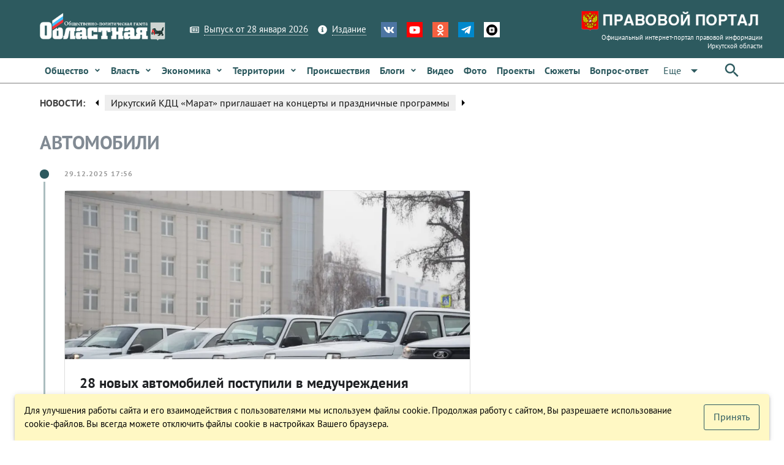

--- FILE ---
content_type: text/html; charset=utf-8
request_url: https://www.ogirk.ru/tag/avtomobili/
body_size: 41904
content:
<!DOCTYPE html><html lang=ru dir=ltr ><head><base href=/ ><title>автомобили - Областная газета OGIRK.RU</title><meta property="description" data-qmeta="0"><meta property="keywords" data-qmeta="1"><meta property="og:title" content="автомобили" data-qmeta="2"><meta property="og:description" data-qmeta="3"><meta property="og:keywords" data-qmeta="4"><meta property="og:image" content="https://www.ogirk.ru/wp-content/uploads/theme/sajt-seryj-1.jpg" data-qmeta="5"><meta property="og:url" content="/tag/avtomobili/" data-qmeta="6"><link rel="canonical" href="https://www.ogirk.ru/tag/avtomobili/" data-qmeta="canonical"> <meta charset=utf-8><meta name=description content=""><meta name=format-detection content="telephone=no"><meta name=msapplication-tap-highlight content=no><meta name=viewport content="user-scalable=no,initial-scale=1,maximum-scale=1,minimum-scale=1,width=device-width"><meta name=yandex-verification content=84f5792cdc49a4f3><link rel=icon type=image/png href=statics/app-logo-128x128.png><link rel=icon type=image/png sizes=16x16 href=statics/icons/favicon-16x16.png><link rel=icon type=image/png sizes=32x32 href=statics/icons/favicon-32x32.png><link rel=icon type=image/ico href=statics/icons/favicon.ico><link rel="stylesheet" href="/css/app.3edfd7ce.css"></head><body class="desktop no-touch body--light" ><script>window.__Q_META__={"title":"автомобили - Областная газета OGIRK.RU","meta":[{"property":"description"},{"property":"keywords"},{"property":"og:title","content":"автомобили"},{"property":"og:description"},{"property":"og:keywords"},{"property":"og:image","content":"https://www.ogirk.ru/wp-content/uploads/theme/sajt-seryj-1.jpg"},{"property":"og:url","content":"/tag/avtomobili/"}],"link":{"canonical":{"rel":"canonical","href":"https://www.ogirk.ru/tag/avtomobili/"}},"htmlAttr":{},"bodyAttr":{}}</script> <script>var _tmr = window._tmr || (window._tmr = []);
    _tmr.push({id: "3073117", type: "pageView", start: (new Date()).getTime()});
    (function (d, w, id) {
      if (d.getElementById(id)) return;
      var ts = d.createElement("script"); ts.type = "text/javascript"; ts.async = true; ts.id = id;
      ts.src = "https://top-fwz1.mail.ru/js/code.js";
      var f = function () {var s = d.getElementsByTagName("script")[0]; s.parentNode.insertBefore(ts, s);};
      if (w.opera == "[object Opera]") { d.addEventListener("DOMContentLoaded", f, false); } else { f(); }
    })(document, window, "topmailru-code");</script><noscript><div><img src="https://top-fwz1.mail.ru/counter?id=3073117;js=na" style=border:0;position:absolute;left:-9999px; alt=Top.Mail.Ru></div></noscript><div id="q-app" data-server-rendered="true"><div><div class="q-layout q-layout--standard" style="min-height:0px;"><!----><!----><div class="com"><!----><!----><!----><!----><!----><!----><!----><!----></div><div class="com" data-v-5bbe1d2b><div class="header" data-v-5bbe1d2b><div class="header__top" data-v-5bbe1d2b><div class="container" data-v-5bbe1d2b><div class="row q-col-gutter-sm-lg q-col-gutter-xl-lg items-center" data-v-5bbe1d2b><div class="col-5 col-md-5 col-lg-5 col-xl-4" data-v-5bbe1d2b><a href="/" class="logo router-link-active" data-v-5bbe1d2b><img src="/statics/hds-logo.png" data-v-5bbe1d2b></a></div><div class="col-14 col-md-12 col-lg-13 col-xl-13" data-v-5bbe1d2b><div class="row items-center q-col-gutter-md-lg q-col-gutter-y-xs" data-v-5bbe1d2b><div class="col-24 col-md-auto" data-v-5bbe1d2b><div class="menu q-gutter-y-sm q-gutter-xs-x-md q-gutter-lg-x-md s-font-xs" data-v-5bbe1d2b><a href="/issue/og" class="menu__item s-link-wrapper" data-v-5bbe1d2b><svg aria-hidden="true" role="presentation" focusable="false" viewBox="0 0 576 512" class="s-link-icon  q-mr-sm q-icon notranslate" data-v-5bbe1d2b><path d="M552 64H112c-20.858 0-38.643 13.377-45.248 32H24c-13.255 0-24 10.745-24 24v272c0 30.928 25.072 56 56 56h496c13.255 0 24-10.745 24-24V88c0-13.255-10.745-24-24-24zM48 392V144h16v248c0 4.411-3.589 8-8 8s-8-3.589-8-8zm480 8H111.422c.374-2.614.578-5.283.578-8V112h416v288zM172 280h136c6.627 0 12-5.373 12-12v-96c0-6.627-5.373-12-12-12H172c-6.627 0-12 5.373-12 12v96c0 6.627 5.373 12 12 12zm28-80h80v40h-80v-40zm-40 140v-24c0-6.627 5.373-12 12-12h136c6.627 0 12 5.373 12 12v24c0 6.627-5.373 12-12 12H172c-6.627 0-12-5.373-12-12zm192 0v-24c0-6.627 5.373-12 12-12h104c6.627 0 12 5.373 12 12v24c0 6.627-5.373 12-12 12H364c-6.627 0-12-5.373-12-12zm0-144v-24c0-6.627 5.373-12 12-12h104c6.627 0 12 5.373 12 12v24c0 6.627-5.373 12-12 12H364c-6.627 0-12-5.373-12-12zm0 72v-24c0-6.627 5.373-12 12-12h104c6.627 0 12 5.373 12 12v24c0 6.627-5.373 12-12 12H364c-6.627 0-12-5.373-12-12z"></path></svg><span class="s-link" data-v-5bbe1d2b>Выпуск от 28 января 2026</span></a><a href="/page/info-about" class="menu__item s-link-wrapper" data-v-5bbe1d2b><svg aria-hidden="true" role="presentation" focusable="false" viewBox="0 0 512 512" class="s-link-icon q-mr-sm q-icon notranslate" data-v-5bbe1d2b><path d="M256 8C119.043 8 8 119.083 8 256c0 136.997 111.043 248 248 248s248-111.003 248-248C504 119.083 392.957 8 256 8zm0 110c23.196 0 42 18.804 42 42s-18.804 42-42 42-42-18.804-42-42 18.804-42 42-42zm56 254c0 6.627-5.373 12-12 12h-88c-6.627 0-12-5.373-12-12v-24c0-6.627 5.373-12 12-12h12v-64h-12c-6.627 0-12-5.373-12-12v-24c0-6.627 5.373-12 12-12h64c6.627 0 12 5.373 12 12v100h12c6.627 0 12 5.373 12 12v24z"></path></svg><span class="s-link" data-v-5bbe1d2b>Издание</span></a><!----></div></div><div class="col-24 col-md-auto s-align-center s-align-md-left" data-v-5bbe1d2b><div class=" icons inline-block q-gutter-md " data-v-5bbe1d2b><a href="https://vk.com/ogirk" target="_blank" class="icons__item" style="background-color:#4D75A3;" data-v-5bbe1d2b><svg aria-hidden="true" role="presentation" focusable="false" viewBox="0 0 576 512" class="q-icon notranslate text-white" style="font-size:18px;" data-v-5bbe1d2b><path d="M545 117.7c3.7-12.5 0-21.7-17.8-21.7h-58.9c-15 0-21.9 7.9-25.6 16.7 0 0-30 73.1-72.4 120.5-13.7 13.7-20 18.1-27.5 18.1-3.7 0-9.4-4.4-9.4-16.9V117.7c0-15-4.2-21.7-16.6-21.7h-92.6c-9.4 0-15 7-15 13.5 0 14.2 21.2 17.5 23.4 57.5v86.8c0 19-3.4 22.5-10.9 22.5-20 0-68.6-73.4-97.4-157.4-5.8-16.3-11.5-22.9-26.6-22.9H38.8c-16.8 0-20.2 7.9-20.2 16.7 0 15.6 20 93.1 93.1 195.5C160.4 378.1 229 416 291.4 416c37.5 0 42.1-8.4 42.1-22.9 0-66.8-3.4-73.1 15.4-73.1 8.7 0 23.7 4.4 58.7 38.1 40 40 46.6 57.9 69 57.9h58.9c16.8 0 25.3-8.4 20.4-25-11.2-34.9-86.9-106.7-90.3-111.5-8.7-11.2-6.2-16.2 0-26.2.1-.1 72-101.3 79.4-135.6z"></path></svg></a><a href="https://www.youtube.com/channel/UC5M9401ITV-nkfPMM75VUxQ?view_as=subscriber" target="_blank" class="icons__item" style="background-color:#FF0000;" data-v-5bbe1d2b><svg aria-hidden="true" role="presentation" focusable="false" viewBox="0 0 576 512" class="q-icon notranslate text-white" style="font-size:18px;" data-v-5bbe1d2b><path d="M549.655 124.083c-6.281-23.65-24.787-42.276-48.284-48.597C458.781 64 288 64 288 64S117.22 64 74.629 75.486c-23.497 6.322-42.003 24.947-48.284 48.597-11.412 42.867-11.412 132.305-11.412 132.305s0 89.438 11.412 132.305c6.281 23.65 24.787 41.5 48.284 47.821C117.22 448 288 448 288 448s170.78 0 213.371-11.486c23.497-6.321 42.003-24.171 48.284-47.821 11.412-42.867 11.412-132.305 11.412-132.305s0-89.438-11.412-132.305zm-317.51 213.508V175.185l142.739 81.205-142.739 81.201z"></path></svg></a><a href="https://ok.ru/ogirk" target="_blank" class="icons__item" style="background-color:#F56040;" data-v-5bbe1d2b><svg aria-hidden="true" role="presentation" focusable="false" viewBox="0 0 320 512" class="q-icon notranslate text-white" style="font-size:18px;" data-v-5bbe1d2b><path d="M275.1 334c-27.4 17.4-65.1 24.3-90 26.9l20.9 20.6 76.3 76.3c27.9 28.6-17.5 73.3-45.7 45.7-19.1-19.4-47.1-47.4-76.3-76.6L84 503.4c-28.2 27.5-73.6-17.6-45.4-45.7 19.4-19.4 47.1-47.4 76.3-76.3l20.6-20.6c-24.6-2.6-62.9-9.1-90.6-26.9-32.6-21-46.9-33.3-34.3-59 7.4-14.6 27.7-26.9 54.6-5.7 0 0 36.3 28.9 94.9 28.9s94.9-28.9 94.9-28.9c26.9-21.1 47.1-8.9 54.6 5.7 12.4 25.7-1.9 38-34.5 59.1zM30.3 129.7C30.3 58 88.6 0 160 0s129.7 58 129.7 129.7c0 71.4-58.3 129.4-129.7 129.4s-129.7-58-129.7-129.4zm66 0c0 35.1 28.6 63.7 63.7 63.7s63.7-28.6 63.7-63.7c0-35.4-28.6-64-63.7-64s-63.7 28.6-63.7 64z"></path></svg></a><a href="https://t.me/ogirk" target="_blank" class="icons__item" style="background-color:#0088cc;" data-v-5bbe1d2b><svg aria-hidden="true" role="presentation" focusable="false" viewBox="0 0 448 512" class="q-icon notranslate text-white" style="font-size:18px;" data-v-5bbe1d2b><path d="M446.7 98.6l-67.6 318.8c-5.1 22.5-18.4 28.1-37.3 17.5l-103-75.9-49.7 47.8c-5.5 5.5-10.1 10.1-20.7 10.1l7.4-104.9 190.9-172.5c8.3-7.4-1.8-11.5-12.9-4.1L117.8 284 16.2 252.2c-22.1-6.9-22.5-22.1 4.6-32.7L418.2 66.4c18.4-6.9 34.5 4.1 28.5 32.2z"></path></svg></a><a href="https://dzen.ru/id/5a8d27835f496759a80b6822" target="_blank" class="icons__item" style="background-color:#ffffff;" data-v-5bbe1d2b><img aria-hidden="true" role="presentation" src="/statics/icons/dzen.png" class="q-icon notranslate text-white" style="font-size:18px;" data-v-5bbe1d2b></a></div></div></div></div><div class="col-5 col-md-7 col-lg-6 col-xl-7 text-right" data-v-5bbe1d2b><a href="https://www.ogirk.ru/pravo/reestr" class="logo-pravo s-t-d-none" data-v-5bbe1d2b><img src="/statics/hds-logo-pravo.png" data-v-5bbe1d2b><div class="s-font-4xs" data-v-5bbe1d2b>
                Официальный интернет-портал правовой информации Иркутской области
              </div></a></div></div></div></div><div class="header__sticky" data-v-5bbe1d2b><div class="header__main" data-v-5bbe1d2b data-v-5bbe1d2b><div class="container" data-v-5bbe1d2b><div class="header__main__nav flex no-wrap items-center" data-v-5bbe1d2b><div class="header__normal__catalog__nav s-font-sm full-width com flex no-wrap items-center --font-size-inherit" style="width:calc(100% - 63px) !important;" data-v-5cc0072c data-v-5bbe1d2b><!----><div id="menu-item-0" class="item" data-v-5cc0072c><span class="item__native" data-v-5cc0072c><a tabindex="0" type="button" href="/category/social/" role="link" class="q-btn q-btn-item non-selectable no-outline q-btn--flat q-btn--rectangle text-primary q-btn--actionable q-focusable q-hoverable q-btn--wrap q-btn--dense  item__link q-px-sm q-py-sm no-underline text-weight-bold text-no-wrap --wrapper-dense" style="line-height:1.50em;" data-v-5cc0072c><span class="q-focus-helper"></span><span class="q-btn__wrapper col row q-anchor--skip"><span class="q-btn__content text-center col items-center q-anchor--skip justify-center row"><span class="block">Общество</span><svg aria-hidden="true" role="presentation" focusable="false" viewBox="0 0 320 512" class="q-ml-sm q-icon notranslate" style="font-size:12px;" data-v-5cc0072c><path d="M143 352.3L7 216.3c-9.4-9.4-9.4-24.6 0-33.9l22.6-22.6c9.4-9.4 24.6-9.4 33.9 0l96.4 96.4 96.4-96.4c9.4-9.4 24.6-9.4 33.9 0l22.6 22.6c9.4 9.4 9.4 24.6 0 33.9l-136 136c-9.2 9.4-24.4 9.4-33.8 0z"></path></svg><!----></span></span></a></span><!----></div><div id="menu-item-1" class="item" data-v-5cc0072c><span class="item__native" data-v-5cc0072c><a tabindex="0" type="button" href="/category/politics/" role="link" class="q-btn q-btn-item non-selectable no-outline q-btn--flat q-btn--rectangle text-primary q-btn--actionable q-focusable q-hoverable q-btn--wrap q-btn--dense  item__link q-px-sm q-py-sm no-underline text-weight-bold text-no-wrap --wrapper-dense" style="line-height:1.50em;" data-v-5cc0072c><span class="q-focus-helper"></span><span class="q-btn__wrapper col row q-anchor--skip"><span class="q-btn__content text-center col items-center q-anchor--skip justify-center row"><span class="block">Власть</span><svg aria-hidden="true" role="presentation" focusable="false" viewBox="0 0 320 512" class="q-ml-sm q-icon notranslate" style="font-size:12px;" data-v-5cc0072c><path d="M143 352.3L7 216.3c-9.4-9.4-9.4-24.6 0-33.9l22.6-22.6c9.4-9.4 24.6-9.4 33.9 0l96.4 96.4 96.4-96.4c9.4-9.4 24.6-9.4 33.9 0l22.6 22.6c9.4 9.4 9.4 24.6 0 33.9l-136 136c-9.2 9.4-24.4 9.4-33.8 0z"></path></svg><!----></span></span></a></span><!----></div><div id="menu-item-2" class="item" data-v-5cc0072c><span class="item__native" data-v-5cc0072c><a tabindex="0" type="button" href="/category/economic/" role="link" class="q-btn q-btn-item non-selectable no-outline q-btn--flat q-btn--rectangle text-primary q-btn--actionable q-focusable q-hoverable q-btn--wrap q-btn--dense  item__link q-px-sm q-py-sm no-underline text-weight-bold text-no-wrap --wrapper-dense" style="line-height:1.50em;" data-v-5cc0072c><span class="q-focus-helper"></span><span class="q-btn__wrapper col row q-anchor--skip"><span class="q-btn__content text-center col items-center q-anchor--skip justify-center row"><span class="block">Экономика</span><svg aria-hidden="true" role="presentation" focusable="false" viewBox="0 0 320 512" class="q-ml-sm q-icon notranslate" style="font-size:12px;" data-v-5cc0072c><path d="M143 352.3L7 216.3c-9.4-9.4-9.4-24.6 0-33.9l22.6-22.6c9.4-9.4 24.6-9.4 33.9 0l96.4 96.4 96.4-96.4c9.4-9.4 24.6-9.4 33.9 0l22.6 22.6c9.4 9.4 9.4 24.6 0 33.9l-136 136c-9.2 9.4-24.4 9.4-33.8 0z"></path></svg><!----></span></span></a></span><!----></div><div id="menu-item-3" class="item" data-v-5cc0072c><span class="item__native" data-v-5cc0072c><a tabindex="0" type="button" href="/category/territory/" role="link" class="q-btn q-btn-item non-selectable no-outline q-btn--flat q-btn--rectangle text-primary q-btn--actionable q-focusable q-hoverable q-btn--wrap q-btn--dense  item__link q-px-sm q-py-sm no-underline text-weight-bold text-no-wrap --wrapper-dense" style="line-height:1.50em;" data-v-5cc0072c><span class="q-focus-helper"></span><span class="q-btn__wrapper col row q-anchor--skip"><span class="q-btn__content text-center col items-center q-anchor--skip justify-center row"><span class="block">Территории</span><svg aria-hidden="true" role="presentation" focusable="false" viewBox="0 0 320 512" class="q-ml-sm q-icon notranslate" style="font-size:12px;" data-v-5cc0072c><path d="M143 352.3L7 216.3c-9.4-9.4-9.4-24.6 0-33.9l22.6-22.6c9.4-9.4 24.6-9.4 33.9 0l96.4 96.4 96.4-96.4c9.4-9.4 24.6-9.4 33.9 0l22.6 22.6c9.4 9.4 9.4 24.6 0 33.9l-136 136c-9.2 9.4-24.4 9.4-33.8 0z"></path></svg><!----></span></span></a></span><!----></div><div id="menu-item-4" class="item" data-v-5cc0072c><span class="item__native" data-v-5cc0072c><a tabindex="0" type="button" href="/category/incident/" role="link" class="q-btn q-btn-item non-selectable no-outline q-btn--flat q-btn--rectangle text-primary q-btn--actionable q-focusable q-hoverable q-btn--wrap q-btn--dense  item__link q-px-sm q-py-sm no-underline text-weight-bold text-no-wrap --wrapper-dense" style="line-height:1.50em;" data-v-5cc0072c><span class="q-focus-helper"></span><span class="q-btn__wrapper col row q-anchor--skip"><span class="q-btn__content text-center col items-center q-anchor--skip justify-center row"><span class="block">Происшествия</span><!----><!----></span></span></a></span><!----></div><div id="menu-item-5" class="item" data-v-5cc0072c><span class="item__native" data-v-5cc0072c><a tabindex="0" type="button" href="/category/blogs/" role="link" class="q-btn q-btn-item non-selectable no-outline q-btn--flat q-btn--rectangle text-primary q-btn--actionable q-focusable q-hoverable q-btn--wrap q-btn--dense  item__link q-px-sm q-py-sm no-underline text-weight-bold text-no-wrap --wrapper-dense" style="line-height:1.50em;" data-v-5cc0072c><span class="q-focus-helper"></span><span class="q-btn__wrapper col row q-anchor--skip"><span class="q-btn__content text-center col items-center q-anchor--skip justify-center row"><span class="block">Блоги</span><svg aria-hidden="true" role="presentation" focusable="false" viewBox="0 0 320 512" class="q-ml-sm q-icon notranslate" style="font-size:12px;" data-v-5cc0072c><path d="M143 352.3L7 216.3c-9.4-9.4-9.4-24.6 0-33.9l22.6-22.6c9.4-9.4 24.6-9.4 33.9 0l96.4 96.4 96.4-96.4c9.4-9.4 24.6-9.4 33.9 0l22.6 22.6c9.4 9.4 9.4 24.6 0 33.9l-136 136c-9.2 9.4-24.4 9.4-33.8 0z"></path></svg><!----></span></span></a></span><!----></div><div id="menu-item-6" class="item" data-v-5cc0072c><span class="item__native" data-v-5cc0072c><a tabindex="0" type="button" href="/video" role="link" class="q-btn q-btn-item non-selectable no-outline q-btn--flat q-btn--rectangle text-primary q-btn--actionable q-focusable q-hoverable q-btn--wrap q-btn--dense  item__link q-px-sm q-py-sm no-underline text-weight-bold text-no-wrap --wrapper-dense" style="line-height:1.50em;" data-v-5cc0072c><span class="q-focus-helper"></span><span class="q-btn__wrapper col row q-anchor--skip"><span class="q-btn__content text-center col items-center q-anchor--skip justify-center row"><span class="block">Видео</span><!----><!----></span></span></a></span><!----></div><div id="menu-item-7" class="item" data-v-5cc0072c><span class="item__native" data-v-5cc0072c><a tabindex="0" type="button" href="/foto" role="link" class="q-btn q-btn-item non-selectable no-outline q-btn--flat q-btn--rectangle text-primary q-btn--actionable q-focusable q-hoverable q-btn--wrap q-btn--dense  item__link q-px-sm q-py-sm no-underline text-weight-bold text-no-wrap --wrapper-dense" style="line-height:1.50em;" data-v-5cc0072c><span class="q-focus-helper"></span><span class="q-btn__wrapper col row q-anchor--skip"><span class="q-btn__content text-center col items-center q-anchor--skip justify-center row"><span class="block">Фото</span><!----><!----></span></span></a></span><!----></div><div id="menu-item-8" class="item" data-v-5cc0072c><span class="item__native" data-v-5cc0072c><a tabindex="0" type="button" href="/projects" role="link" class="q-btn q-btn-item non-selectable no-outline q-btn--flat q-btn--rectangle text-primary q-btn--actionable q-focusable q-hoverable q-btn--wrap q-btn--dense  item__link q-px-sm q-py-sm no-underline text-weight-bold text-no-wrap --wrapper-dense" style="line-height:1.50em;" data-v-5cc0072c><span class="q-focus-helper"></span><span class="q-btn__wrapper col row q-anchor--skip"><span class="q-btn__content text-center col items-center q-anchor--skip justify-center row"><span class="block">Проекты</span><!----><!----></span></span></a></span><!----></div><div id="menu-item-9" class="item" data-v-5cc0072c><span class="item__native" data-v-5cc0072c><a tabindex="0" type="button" href="/topics" role="link" class="q-btn q-btn-item non-selectable no-outline q-btn--flat q-btn--rectangle text-primary q-btn--actionable q-focusable q-hoverable q-btn--wrap q-btn--dense  item__link q-px-sm q-py-sm no-underline text-weight-bold text-no-wrap --wrapper-dense" style="line-height:1.50em;" data-v-5cc0072c><span class="q-focus-helper"></span><span class="q-btn__wrapper col row q-anchor--skip"><span class="q-btn__content text-center col items-center q-anchor--skip justify-center row"><span class="block">Сюжеты</span><!----><!----></span></span></a></span><!----></div><div id="menu-item-10" class="item" data-v-5cc0072c><span class="item__native" data-v-5cc0072c><a tabindex="0" type="button" href="/confs" role="link" class="q-btn q-btn-item non-selectable no-outline q-btn--flat q-btn--rectangle text-primary q-btn--actionable q-focusable q-hoverable q-btn--wrap q-btn--dense  item__link q-px-sm q-py-sm no-underline text-weight-bold text-no-wrap --wrapper-dense" style="line-height:1.50em;" data-v-5cc0072c><span class="q-focus-helper"></span><span class="q-btn__wrapper col row q-anchor--skip"><span class="q-btn__content text-center col items-center q-anchor--skip justify-center row"><span class="block">Вопрос-ответ</span><!----><!----></span></span></a></span><!----></div><div id="menu-item-11" class="item" data-v-5cc0072c><span class="item__native" data-v-5cc0072c><button tabindex="0" type="button" role="button" class="q-btn q-btn-item non-selectable no-outline q-btn--flat q-btn--rectangle text-primary q-btn--actionable q-focusable q-hoverable q-btn--wrap q-btn--dense  item__link q-px-sm q-py-sm no-underline text-weight-bold text-no-wrap --wrapper-dense" style="line-height:1.50em;" data-v-5cc0072c><span class="q-focus-helper"></span><span class="q-btn__wrapper col row q-anchor--skip"><span class="q-btn__content text-center col items-center q-anchor--skip justify-center row"><span class="block">Редакция</span><svg aria-hidden="true" role="presentation" focusable="false" viewBox="0 0 320 512" class="q-ml-sm q-icon notranslate" style="font-size:12px;" data-v-5cc0072c><path d="M143 352.3L7 216.3c-9.4-9.4-9.4-24.6 0-33.9l22.6-22.6c9.4-9.4 24.6-9.4 33.9 0l96.4 96.4 96.4-96.4c9.4-9.4 24.6-9.4 33.9 0l22.6 22.6c9.4 9.4 9.4 24.6 0 33.9l-136 136c-9.2 9.4-24.4 9.4-33.8 0z"></path></svg><!----></span></span></button></span><!----></div><!----></div><div class="q-space" data-v-5bbe1d2b></div><div data-v-5bbe1d2b><button tabindex="0" type="button" role="button" class="q-btn q-btn-item non-selectable no-outline q-btn--flat q-btn--rectangle text-primary q-btn--actionable q-focusable q-hoverable q-btn--wrap q-btn--dense" data-v-5bbe1d2b><span class="q-focus-helper"></span><span class="q-btn__wrapper col row q-anchor--skip"><span class="q-btn__content text-center col items-center q-anchor--skip justify-center row"><svg aria-hidden="true" role="presentation" focusable="false" viewBox="0 0 24 24" class="q-icon notranslate" style="font-size:30px;" data-v-5bbe1d2b><path d="M0 0h24v24H0z" style="fill:none;"></path><path d="M15.5 14h-.79l-.28-.27C15.41 12.59 16 11.11 16 9.5 16 5.91 13.09 3 9.5 3S3 5.91 3 9.5 5.91 16 9.5 16c1.61 0 3.09-.59 4.23-1.57l.27.28v.79l5 4.99L20.49 19l-4.99-5zm-6 0C7.01 14 5 11.99 5 9.5S7.01 5 9.5 5 14 7.01 14 9.5 11.99 14 9.5 14z"></path></svg></span></span></button></div></div></div></div></div><div class="com container q-mt-md " style="padding-left1:0;padding-right1:0;" data-v-3254c096 data-v-5bbe1d2b><div class="row  items-center q-col-gutter-md no-wrap" data-v-3254c096><div class="com col-24 col-sm-16 col-md-18 col-lg-19 status-info" data-v-6fb859e7 data-v-3254c096><div class="row items-center" data-v-6fb859e7><div class="header  col-24 col-md-auto col-shrink gt-md  q-pr-sm q-py-xs bg-grey1-3 text-grey-9 text-bold s-font-xxs s-font-md-sm" data-v-6fb859e7>
      НОВОСТИ:
    </div><div class="content col-24 col-md-auto " data-v-6fb859e7><div class="slider q-carousel q-panel-parent q-carousel--without-padding" data-v-6fb859e7><div class="q-carousel__slides-container"><div role="tabpanel" class="q-panel scroll"><div class="q-carousel__slide flex no-wrap items-center" style="padding:0;" data-v-6fb859e7><i aria-hidden="true" role="presentation" class="material-icons q-icon notranslate" style="font-size:24px;" data-v-6fb859e7>arrow_left</i><h5 class="i-title s-font-xs s-font-md-sm q-ma-none" data-v-6fb859e7><a href="/2026/01/30/irkutskij-kdc-marat-priglashaet-na-koncerty-i-prazdnichnye-programmy/" data-v-6fb859e7>

              Иркутский КДЦ «Марат» приглашает на концерты и праздничные программы

            </a></h5><i aria-hidden="true" role="presentation" class="material-icons q-icon notranslate" style="font-size:24px;" data-v-6fb859e7>arrow_right</i></div></div></div></div></div></div></div><!----></div></div></div><!----></div><div class="q-page-container"><main class="q-page q-mt-lg q-mb-xl" style="min-height:calc(100vh - 0px);" data-v-7ef9ec66><div data-v-7ef9ec66><!----><div data-v-3f5d0cf8 data-v-7ef9ec66><div class="container" data-v-3f5d0cf8><div class="com q-mb-md" data-v-31076f23 data-v-3f5d0cf8><div class="flex items-center no-wrap" data-v-31076f23><h1 class="s-font-xl s-font-sm-4xl" data-v-31076f23>автомобили</h1><div class="q-ml-auto" data-v-31076f23></div></div><!----></div><div class="i-content" data-v-3f5d0cf8><div class="row q-col-gutter-x-xl q-col-gutter-y-md" data-v-3f5d0cf8><div class="col-24 col-md-15" data-v-3f5d0cf8><div class="i-feed" data-v-3f5d0cf8><div data-v-7b4ab7ea data-v-3f5d0cf8><ul class="q-timeline q-my-none q-timeline--dense q-timeline--dense--right" data-v-3f5d0cf8><li class="q-timeline__entry i-post q-timeline__entry--right" data-v-3f5d0cf8><div class="q-timeline__subtitle"><span>30.12.2025 01:56</span></div><div class="q-timeline__dot text-primary"></div><div class="q-timeline__content"><h6 class="q-timeline__title"></h6><div id="qi-6952506d6773e97bc3079aa2" title="qi-item-6" class="query-item qi-type-post qi-item-6" data-v-270f315e data-v-3f5d0cf8><div class="i-content" data-v-270f315e><div class="i-media" data-v-270f315e><div class="i-thumb" data-v-270f315e><a href="/2025/12/29/28-novyh-avtomobilej-postupili-v-meduchrezhdenija-irkutskoj-oblasti/" data-v-270f315e><div class="i-thumb__holder" data-v-270f315e><div class="i-thumb__res__holder" style="padding-bottom:41.67%;" data-v-270f315e></div><div class="i-thumb__res__bimg" data-v-270f315e></div></div></a></div></div><div class="i-info q-py-lg q-px-lg" data-v-270f315e><!----><a href="/2025/12/29/28-novyh-avtomobilej-postupili-v-meduchrezhdenija-irkutskoj-oblasti/" data-v-270f315e><h3 class="i-title q-ma-none" data-v-270f315e>
          28 новых автомобилей поступили в медучреждения Иркутской области
        </h3></a><div class="i-excerpt q-mt-sm text-grey-8" data-v-270f315e>В рамках национального проекта «Продолжительная и активная жизнь» медучреждения Приангарья получили 28 новых автомобилей. Ключи от транспорта руководителям 20 учреждений здравоохранения вручил губерна</div></div></div></div></div></li><li class="q-timeline__entry i-post q-timeline__entry--right" data-v-3f5d0cf8><div class="q-timeline__subtitle"><span>22.10.2025 20:32</span></div><div class="q-timeline__dot text-primary"></div><div class="q-timeline__content"><h6 class="q-timeline__title"></h6><div id="qi-68f85e7d9e1989d6310f6762" title="qi-item-6" class="query-item qi-type-post qi-item-6" data-v-270f315e data-v-3f5d0cf8><div class="i-content" data-v-270f315e><div class="i-media" data-v-270f315e><div class="i-thumb" data-v-270f315e><a href="/2025/10/22/utilizacionnyj-sbor-povysjatsja-li-ceny-na-avtomobili/?erid=2VtzqwFTpVt" data-v-270f315e><div class="i-thumb__holder" data-v-270f315e><div class="i-thumb__res__holder" style="padding-bottom:41.67%;" data-v-270f315e></div><div class="i-thumb__res__bimg" data-v-270f315e></div></div></a></div></div><div class="i-info q-py-lg q-px-lg" data-v-270f315e><!----><a href="/2025/10/22/utilizacionnyj-sbor-povysjatsja-li-ceny-na-avtomobili/?erid=2VtzqwFTpVt" data-v-270f315e><h3 class="i-title q-ma-none" data-v-270f315e>
          Утилизационный сбор: повысятся ли цены на автомобили?
        </h3></a><div class="i-excerpt q-mt-sm text-grey-8" data-v-270f315e>Резонансный законопроект о новых правилах расчета утилизационного сбора на ввозимые легковые автомобили, возможно, будет отсрочен. Пока озвучивается новая дата – 1 декабря. На авторынке Иркутской обла</div></div></div></div></div></li><li class="q-timeline__entry i-post q-timeline__entry--right" data-v-3f5d0cf8><div class="q-timeline__subtitle"><span>01.10.2025 22:55</span></div><div class="q-timeline__dot text-primary"></div><div class="q-timeline__content"><h6 class="q-timeline__title"></h6><div id="qi-68dcd06e91c156255e029032" title="qi-item-6" class="query-item qi-type-post qi-item-6" data-v-270f315e data-v-3f5d0cf8><div class="i-content" data-v-270f315e><div class="i-media" data-v-270f315e><div class="i-thumb" data-v-270f315e><a href="/2025/10/01/ministr-promyshlennosti-i-torgovli-rf-prokommentiroval-izmenenie-utilsbora-dlja-legkovyh-avto/" data-v-270f315e><div class="i-thumb__holder" data-v-270f315e><div class="i-thumb__res__holder" style="padding-bottom:41.67%;" data-v-270f315e></div><div class="i-thumb__res__bimg" data-v-270f315e></div></div></a></div></div><div class="i-info q-py-lg q-px-lg" data-v-270f315e><!----><a href="/2025/10/01/ministr-promyshlennosti-i-torgovli-rf-prokommentiroval-izmenenie-utilsbora-dlja-legkovyh-avto/" data-v-270f315e><h3 class="i-title q-ma-none" data-v-270f315e>
          Министр промышленности и торговли РФ прокомментировал изменение утильсбора для легковых авто
        </h3></a><div class="i-excerpt q-mt-sm text-grey-8" data-v-270f315e>Минпромторг России предлагает изменить расчета утилизационного сбора для легковых автомобилей. По новым правилам, базовая ставка будет зависеть от типа и объема двигателя, а его мощность – влиять на п</div></div></div></div></div></li><li class="q-timeline__entry i-post q-timeline__entry--right" data-v-3f5d0cf8><div class="q-timeline__subtitle"><span>06.09.2025 01:00</span></div><div class="q-timeline__dot text-primary"></div><div class="q-timeline__content"><h6 class="q-timeline__title"></h6><div id="qi-68baa6cd122691a2d30b31c2" title="qi-item-6" class="query-item qi-type-post qi-item-6" data-v-270f315e data-v-3f5d0cf8><div class="i-content" data-v-270f315e><div class="i-media" data-v-270f315e><div class="i-thumb" data-v-270f315e><a href="/2025/09/05/veterinary-iz-angarska-otpravili-avtomobil-bojcam-svo/" data-v-270f315e><div class="i-thumb__holder" data-v-270f315e><div class="i-thumb__res__holder" style="padding-bottom:41.67%;" data-v-270f315e></div><div class="i-thumb__res__bimg" data-v-270f315e></div></div></a></div></div><div class="i-info q-py-lg q-px-lg" data-v-270f315e><!----><a href="/2025/09/05/veterinary-iz-angarska-otpravili-avtomobil-bojcam-svo/" data-v-270f315e><h3 class="i-title q-ma-none" data-v-270f315e>
          Ветеринары из Ангарска отправили автомобиль бойцам СВО
        </h3></a><div class="i-excerpt q-mt-sm text-grey-8" data-v-270f315e>Ангарская ветеринарная станция по борьбе с болезнями животных передала микроавтобус УАЗ на СВО. Об этом рассказал руководитель службы ветеринарии Иркутской области Сергей Шевченко, сообщает пресс-служ</div></div></div></div></div></li><li class="q-timeline__entry i-post q-timeline__entry--right" data-v-3f5d0cf8><div class="q-timeline__subtitle"><span>20.08.2025 20:41</span></div><div class="q-timeline__dot text-primary"></div><div class="q-timeline__content"><h6 class="q-timeline__title"></h6><div id="qi-68a5521a90b0de7bb10ff4a2" title="qi-item-6" class="query-item qi-type-post qi-item-6" data-v-270f315e data-v-3f5d0cf8><div class="i-content" data-v-270f315e><div class="i-media" data-v-270f315e><div class="i-thumb" data-v-270f315e><a href="/2025/08/20/v-irkutske-projdet-festival-retro-avtomobilej-den-moskvicha/" data-v-270f315e><div class="i-thumb__holder" data-v-270f315e><div class="i-thumb__res__holder" style="padding-bottom:41.67%;" data-v-270f315e></div><div class="i-thumb__res__bimg" data-v-270f315e></div></div></a></div></div><div class="i-info q-py-lg q-px-lg" data-v-270f315e><!----><a href="/2025/08/20/v-irkutske-projdet-festival-retro-avtomobilej-den-moskvicha/" data-v-270f315e><h3 class="i-title q-ma-none" data-v-270f315e>
          В Иркутске пройдет фестиваль ретро-автомобилей «День москвича»
        </h3></a><div class="i-excerpt q-mt-sm text-grey-8" data-v-270f315e>23 августа областной центр превратится в столицу ретро-автомобилей. Именно здесь состоится фестиваль ретро-автомобилей «День москвича» (6+). Вход свободный.  Программа фестиваля: 10:30–15:00 Спринт-ав</div></div></div></div></div></li><li class="q-timeline__entry i-post q-timeline__entry--right" data-v-3f5d0cf8><div class="q-timeline__subtitle"><span>04.08.2025 22:42</span></div><div class="q-timeline__dot text-primary"></div><div class="q-timeline__content"><h6 class="q-timeline__title"></h6><div id="qi-68905675e5f10160c8010202" title="qi-item-6" class="query-item qi-type-post qi-item-6" data-v-270f315e data-v-3f5d0cf8><div class="i-content" data-v-270f315e><div class="i-media" data-v-270f315e><div class="i-thumb" data-v-270f315e><a href="/2025/08/04/tri-avtomobilja-priobrela-irkutskaja-oblast-dlja-perevozki-uchastnikov-svo-s-invalidnostju/" data-v-270f315e><div class="i-thumb__holder" data-v-270f315e><div class="i-thumb__res__holder" style="padding-bottom:41.67%;" data-v-270f315e></div><div class="i-thumb__res__bimg" data-v-270f315e></div></div></a></div></div><div class="i-info q-py-lg q-px-lg" data-v-270f315e><!----><a href="/2025/08/04/tri-avtomobilja-priobrela-irkutskaja-oblast-dlja-perevozki-uchastnikov-svo-s-invalidnostju/" data-v-270f315e><h3 class="i-title q-ma-none" data-v-270f315e>
          Три автомобиля приобрела Иркутская область для перевозки участников СВО с инвалидностью
        </h3></a><div class="i-excerpt q-mt-sm text-grey-8" data-v-270f315e>В 2024–2025 годах минсоцразвития Иркутской области за счет областного бюджета по поручению губернатора Игоря Кобзева приобрело три «Газели» для доставки участников СВО с инвалидностью к месту реабилит</div></div></div></div></div></li><li class="q-timeline__entry i-post q-timeline__entry--right" data-v-3f5d0cf8><div class="q-timeline__subtitle"><span>05.06.2025 23:30</span></div><div class="q-timeline__dot text-primary"></div><div class="q-timeline__content"><h6 class="q-timeline__title"></h6><div id="qi-684147b56b06ac0f5c08a6b3" title="qi-item-6" class="query-item qi-type-post qi-item-6" data-v-270f315e data-v-3f5d0cf8><div class="i-content" data-v-270f315e><div class="i-media" data-v-270f315e><div class="i-thumb" data-v-270f315e><a href="/2025/06/05/kakie-zapchasti-trebujut-objazatelnoj-obkatki-posle-zameny/?erid=2VtzqviGjg9" data-v-270f315e><div class="i-thumb__holder" data-v-270f315e><div class="i-thumb__res__holder" style="padding-bottom:41.67%;" data-v-270f315e></div><div class="i-thumb__res__bimg" data-v-270f315e></div></div></a></div></div><div class="i-info q-py-lg q-px-lg" data-v-270f315e><!----><a href="/2025/06/05/kakie-zapchasti-trebujut-objazatelnoj-obkatki-posle-zameny/?erid=2VtzqviGjg9" data-v-270f315e><h3 class="i-title q-ma-none" data-v-270f315e>
          Какие запчасти требуют обязательной обкатки после замены
        </h3></a><div class="i-excerpt q-mt-sm text-grey-8" data-v-270f315e>Многие водители считают, что замена изношенной детали автоматически возвращает системе полную работоспособность. Но на практике всё не так просто. Некоторые новые запчасти требуют адаптации или, иначе</div></div></div></div></div></li><li class="q-timeline__entry i-post q-timeline__entry--right" data-v-3f5d0cf8><div class="q-timeline__subtitle"><span>27.05.2025 18:58</span></div><div class="q-timeline__dot text-primary"></div><div class="q-timeline__content"><h6 class="q-timeline__title"></h6><div id="qi-68352a76757c2bb0310c7be2" title="qi-item-6" class="query-item qi-type-post qi-item-6" data-v-270f315e data-v-3f5d0cf8><div class="i-content" data-v-270f315e><div class="i-media" data-v-270f315e><div class="i-thumb" data-v-270f315e><a href="/2025/05/27/47-avtomobilej-zakupili-dlja-meduchrezhdenij-irkutskoj-oblasti/" data-v-270f315e><div class="i-thumb__holder" data-v-270f315e><div class="i-thumb__res__holder" style="padding-bottom:41.67%;" data-v-270f315e></div><div class="i-thumb__res__bimg" data-v-270f315e></div></div></a></div></div><div class="i-info q-py-lg q-px-lg" data-v-270f315e><!----><a href="/2025/05/27/47-avtomobilej-zakupili-dlja-meduchrezhdenij-irkutskoj-oblasti/" data-v-270f315e><h3 class="i-title q-ma-none" data-v-270f315e>
          47 автомобилей закупили для медучреждений Иркутской области
        </h3></a><div class="i-excerpt q-mt-sm text-grey-8" data-v-270f315e>Губернатор Игорь Кобзев торжественно вручил ключи от 47 новых автомобилей врачам 21 медорганизации региона. Машины высокой проходимости будут использовать для обслуживания вызовов на дому, транспортир</div></div></div></div></div></li><li class="q-timeline__entry i-post q-timeline__entry--right" data-v-3f5d0cf8><div class="q-timeline__subtitle"><span>22.05.2025 01:14</span></div><div class="q-timeline__dot text-primary"></div><div class="q-timeline__content"><h6 class="q-timeline__title"></h6><div id="qi-682d9995475acf7e8207b5a2" title="qi-item-6" class="query-item qi-type-post qi-item-6" data-v-270f315e data-v-3f5d0cf8><div class="i-content" data-v-270f315e><div class="i-media" data-v-270f315e><div class="i-thumb" data-v-270f315e><a href="/2025/05/21/novyj-uroven-komforta/?erid=%202VtzqwFhdg8" data-v-270f315e><div class="i-thumb__holder" data-v-270f315e><div class="i-thumb__res__holder" style="padding-bottom:41.67%;" data-v-270f315e></div><div class="i-thumb__res__bimg" data-v-270f315e></div></div></a></div></div><div class="i-info q-py-lg q-px-lg" data-v-270f315e><!----><a href="/2025/05/21/novyj-uroven-komforta/?erid=%202VtzqwFhdg8" data-v-270f315e><h3 class="i-title q-ma-none" data-v-270f315e>
          Новый уровень комфорта
        </h3></a><div class="i-excerpt q-mt-sm text-grey-8" data-v-270f315e>Отличная новость для автолюбителей Сибири и Дальнего Востока – в Иркутске открылся дилерский центр HAVAL PRO! Новый уровень комфорта и высокие требования к техническим характеристикам – это все про по</div></div></div></div></div></li><li class="q-timeline__entry i-post q-timeline__entry--right" data-v-3f5d0cf8><div class="q-timeline__subtitle"><span>04.03.2025 22:32</span></div><div class="q-timeline__dot text-primary"></div><div class="q-timeline__content"><h6 class="q-timeline__title"></h6><div id="qi-67c69e9e0b88fe57ed008802" title="qi-item-6" class="query-item qi-type-post qi-item-6" data-v-270f315e data-v-3f5d0cf8><div class="i-content" data-v-270f315e><div class="i-media" data-v-270f315e><div class="i-thumb" data-v-270f315e><a href="/2025/03/04/zashhitniki-otechestva-vruchili-mashiny-dvoim-veteranam-svo-v-priangare/" data-v-270f315e><div class="i-thumb__holder" data-v-270f315e><div class="i-thumb__res__holder" style="padding-bottom:41.67%;" data-v-270f315e></div><div class="i-thumb__res__bimg" data-v-270f315e></div></div></a></div></div><div class="i-info q-py-lg q-px-lg" data-v-270f315e><!----><a href="/2025/03/04/zashhitniki-otechestva-vruchili-mashiny-dvoim-veteranam-svo-v-priangare/" data-v-270f315e><h3 class="i-title q-ma-none" data-v-270f315e>
          «Защитники Отечества» вручили машины двоим ветеранам СВО в Приангарье
        </h3></a><div class="i-excerpt q-mt-sm text-grey-8" data-v-270f315e>В Иркутской области впервые вручили специальные автомобили ветеранам СВО. Это «Лада Гранта» с ручным управлением. Первые обладатели таких автомобилей в регионе — Владимир Богодухов из Казачинско-Ленск</div></div></div></div></div></li><li class="q-timeline__entry i-post q-timeline__entry--right" data-v-3f5d0cf8><div class="q-timeline__subtitle"><span>12.02.2025 19:18</span></div><div class="q-timeline__dot text-primary"></div><div class="q-timeline__content"><h6 class="q-timeline__title"></h6><div id="qi-67ac13256e9bacd1fe091272" title="qi-item-6" class="query-item qi-type-post qi-item-6" data-v-270f315e data-v-3f5d0cf8><div class="i-content" data-v-270f315e><div class="i-media" data-v-270f315e><div class="i-thumb" data-v-270f315e><a href="/2025/02/12/zhiteli-irkutskoj-oblasti-teper-mogut-svjazatsja-s-voditelem-ljubogo-avtomobilja/" data-v-270f315e><div class="i-thumb__holder" data-v-270f315e><div class="i-thumb__res__holder" style="padding-bottom:41.67%;" data-v-270f315e></div><div class="i-thumb__res__bimg" data-v-270f315e></div></div></a></div></div><div class="i-info q-py-lg q-px-lg" data-v-270f315e><!----><a href="/2025/02/12/zhiteli-irkutskoj-oblasti-teper-mogut-svjazatsja-s-voditelem-ljubogo-avtomobilja/" data-v-270f315e><h3 class="i-title q-ma-none" data-v-270f315e>
          Жители Иркутской области теперь могут связаться с водителем любого автомобиля
        </h3></a><div class="i-excerpt q-mt-sm text-grey-8" data-v-270f315e>Жители Иркутской области теперь могут связаться с собственником любого автомобиля. Например, если он перекрыл выезд, у него открыто окно или включены фары. В приложениях «Госуслуги» и «Госуслуги Авто»</div></div></div></div></div></li><li class="q-timeline__entry i-post q-timeline__entry--right" data-v-3f5d0cf8><div class="q-timeline__subtitle"><span>30.01.2025 18:12</span></div><div class="q-timeline__dot text-primary"></div><div class="q-timeline__content"><h6 class="q-timeline__title"></h6><div id="qi-679ae02e63c4fa4f13014212" title="qi-item-6" class="query-item qi-type-post qi-item-6" data-v-270f315e data-v-3f5d0cf8><div class="i-content" data-v-270f315e><!----><div class="i-info q-py-lg q-px-lg" data-v-270f315e><button tabindex="0" type="button" role="button" class="q-btn q-btn-item non-selectable no-outline i-format q-btn--standard q-btn--rectangle q-btn--rounded bg-white text-red-8 q-btn--actionable q-focusable q-hoverable q-btn--fab q-btn--wrap" data-v-270f315e><span class="q-focus-helper"></span><span class="q-btn__wrapper col row q-anchor--skip"><span class="q-btn__content text-center col items-center q-anchor--skip justify-center row"><svg aria-hidden="true" role="presentation" focusable="false" viewBox="0 0 576 512" class="q-icon notranslate" data-v-270f315e><path d="M259.3 17.8L194 150.2 47.9 171.5c-26.2 3.8-36.7 36.1-17.7 54.6l105.7 103-25 145.5c-4.5 26.3 23.2 46 46.4 33.7L288 439.6l130.7 68.7c23.2 12.2 50.9-7.4 46.4-33.7l-25-145.5 105.7-103c19-18.5 8.5-50.8-17.7-54.6L382 150.2 316.7 17.8c-11.7-23.6-45.6-23.9-57.4 0z"></path></svg></span></span></button><a href="/2025/01/30/v-priangare-uvelichilsja-vvoz-avtomobilej-iz-kitaja-i-mongolii/" data-v-270f315e><h3 class="i-title q-ma-none" data-v-270f315e>
          В Приангарье увеличился ввоз автомобилей из Китая и Монголии 
        </h3></a><div class="i-excerpt q-mt-sm text-grey-8" data-v-270f315e>Количество товарных партий, ввезенных в Иркутскую область по транзиту из-за рубежа, в 2024 году возросло на 32%. Как отметил начальник Иркутской таможни Сергей Сабанцев на пресс-конференции, это связа</div></div></div></div></div></li><li class="q-timeline__entry i-post q-timeline__entry--right" data-v-3f5d0cf8><div class="q-timeline__subtitle"><span>22.01.2025 23:04</span></div><div class="q-timeline__dot text-primary"></div><div class="q-timeline__content"><h6 class="q-timeline__title"></h6><div id="qi-6790989dfca0146d9c06bc72" title="qi-item-6" class="query-item qi-type-post qi-item-6" data-v-270f315e data-v-3f5d0cf8><div class="i-content" data-v-270f315e><div class="i-media" data-v-270f315e><div class="i-thumb" data-v-270f315e><a href="/2025/01/22/peredat-tehniku-na-svo-mozhno-v-irkutske/" data-v-270f315e><div class="i-thumb__holder" data-v-270f315e><div class="i-thumb__res__holder" style="padding-bottom:41.67%;" data-v-270f315e></div><div class="i-thumb__res__bimg" data-v-270f315e></div></div></a></div></div><div class="i-info q-py-lg q-px-lg" data-v-270f315e><!----><a href="/2025/01/22/peredat-tehniku-na-svo-mozhno-v-irkutske/" data-v-270f315e><h3 class="i-title q-ma-none" data-v-270f315e>
          Передать технику на СВО можно в Иркутске
        </h3></a><div class="i-excerpt q-mt-sm text-grey-8" data-v-270f315e>Предприятия, организации и жители Приангарья могут передать транспорт на СВО. Пункты приема открыты на базе муниципальных предприятий «Иркутскавтотранс» и «Иркутскгортранс». Об этом 21 января 2025 год</div></div></div></div></div></li><li class="q-timeline__entry i-post q-timeline__entry--right" data-v-3f5d0cf8><div class="q-timeline__subtitle"><span>02.12.2024 06:26</span></div><div class="q-timeline__dot text-primary"></div><div class="q-timeline__content"><h6 class="q-timeline__title"></h6><div id="qi-674c72356696bb0dac062572" title="qi-item-6" class="query-item qi-type-post qi-item-6" data-v-270f315e data-v-3f5d0cf8><div class="i-content" data-v-270f315e><div class="i-media" data-v-270f315e><div class="i-thumb" data-v-270f315e><a href="/2024/12/01/vosem-vnedorozhnikov-otpravleny-na-svo-ot-minlesa-irkutskoj-oblasti/" data-v-270f315e><div class="i-thumb__holder" data-v-270f315e><div class="i-thumb__res__holder" style="padding-bottom:41.67%;" data-v-270f315e></div><div class="i-thumb__res__bimg" data-v-270f315e></div></div></a></div></div><div class="i-info q-py-lg q-px-lg" data-v-270f315e><!----><a href="/2024/12/01/vosem-vnedorozhnikov-otpravleny-na-svo-ot-minlesa-irkutskoj-oblasti/" data-v-270f315e><h3 class="i-title q-ma-none" data-v-270f315e>
          Восемь внедорожников отправлены на СВО от минлеса Иркутской области
        </h3></a><div class="i-excerpt q-mt-sm text-grey-8" data-v-270f315e>Министерство лесного комплекса Иркутской области передало в зону СВО восемь внедорожников, которые раньше находились на балансе подразделений ведомства. Об этом 1 декабря 2024 года сообщила пресс-служ</div></div></div></div></div></li><li class="q-timeline__entry i-post q-timeline__entry--right" data-v-3f5d0cf8><div class="q-timeline__subtitle"><span>25.11.2024 18:15</span></div><div class="q-timeline__dot text-primary"></div><div class="q-timeline__content"><h6 class="q-timeline__title"></h6><div id="qi-6743dde1d13c4259cc0608a2" title="qi-item-6" class="query-item qi-type-post qi-item-6" data-v-270f315e data-v-3f5d0cf8><div class="i-content" data-v-270f315e><div class="i-media" data-v-270f315e><div class="i-thumb" data-v-270f315e><a href="/2024/11/25/borotsja-s-avtohlamom-vo-dvorah-nachnut-v-angarske/" data-v-270f315e><div class="i-thumb__holder" data-v-270f315e><div class="i-thumb__res__holder" style="padding-bottom:41.67%;" data-v-270f315e></div><div class="i-thumb__res__bimg" data-v-270f315e></div></div></a></div></div><div class="i-info q-py-lg q-px-lg" data-v-270f315e><!----><a href="/2024/11/25/borotsja-s-avtohlamom-vo-dvorah-nachnut-v-angarske/" data-v-270f315e><h3 class="i-title q-ma-none" data-v-270f315e>
          Бороться с автохламом во дворах начнут в Ангарске
        </h3></a><div class="i-excerpt q-mt-sm text-grey-8" data-v-270f315e>В Ангарске разработают меры по борьбе с брошенными в жилых дворах автомобилями. Этот вопрос рассмотрели на заседании профильного комитета местной думы, сообщает пресс-служба администрации городского о</div></div></div></div></div></li><li class="q-timeline__entry i-post q-timeline__entry--right" data-v-3f5d0cf8><div class="q-timeline__subtitle"><span>06.11.2024 16:34</span></div><div class="q-timeline__dot text-primary"></div><div class="q-timeline__content"><h6 class="q-timeline__title"></h6><div id="qi-672aba2eec533604b00be5c2" title="qi-item-6" class="query-item qi-type-post qi-item-6" data-v-270f315e data-v-3f5d0cf8><div class="i-content" data-v-270f315e><div class="i-media" data-v-270f315e><div class="i-thumb" data-v-270f315e><a href="/2024/11/06/kogda-hobbi-stanovitsja-rabotoj/" data-v-270f315e><div class="i-thumb__holder" data-v-270f315e><div class="i-thumb__res__holder" style="padding-bottom:41.67%;" data-v-270f315e></div><div class="i-thumb__res__bimg" data-v-270f315e></div></div></a></div></div><div class="i-info q-py-lg q-px-lg" data-v-270f315e><button tabindex="0" type="button" role="button" class="q-btn q-btn-item non-selectable no-outline i-format q-btn--standard q-btn--rectangle q-btn--rounded bg-white text-red-8 q-btn--actionable q-focusable q-hoverable q-btn--fab q-btn--wrap" data-v-270f315e><span class="q-focus-helper"></span><span class="q-btn__wrapper col row q-anchor--skip"><span class="q-btn__content text-center col items-center q-anchor--skip justify-center row"><svg aria-hidden="true" role="presentation" focusable="false" viewBox="0 0 448 512" class="q-icon notranslate" data-v-270f315e><path d="M424.4 214.7L72.4 6.6C43.8-10.3 0 6.1 0 47.9V464c0 37.5 40.7 60.1 72.4 41.3l352-208c31.4-18.5 31.5-64.1 0-82.6z"></path></svg></span></span></button><a href="/2024/11/06/kogda-hobbi-stanovitsja-rabotoj/" data-v-270f315e><h3 class="i-title q-ma-none" data-v-270f315e>
          Когда хобби становится работой
        </h3></a><div class="i-excerpt q-mt-sm text-grey-8" data-v-270f315e>О крошечном Виленске Нижнеудинского района, уверен, знают немногие в Приангарье. Однако об этой деревне говорят даже в других областях России, преимущественно коллекционеры, собирающие уменьшенные мод</div></div></div></div></div></li><li class="q-timeline__entry i-post q-timeline__entry--right" data-v-3f5d0cf8><div class="q-timeline__subtitle"><span>23.10.2024 18:36</span></div><div class="q-timeline__dot text-primary"></div><div class="q-timeline__content"><h6 class="q-timeline__title"></h6><div id="qi-6718614d92e096155f007132" title="qi-item-6" class="query-item qi-type-post qi-item-6" data-v-270f315e data-v-3f5d0cf8><div class="i-content" data-v-270f315e><div class="i-media" data-v-270f315e><div class="i-thumb" data-v-270f315e><a href="/2024/10/23/po-rossii-za-rulem/" data-v-270f315e><div class="i-thumb__holder" data-v-270f315e><div class="i-thumb__res__holder" style="padding-bottom:41.67%;" data-v-270f315e></div><div class="i-thumb__res__bimg" data-v-270f315e></div></div></a></div></div><div class="i-info q-py-lg q-px-lg" data-v-270f315e><!----><a href="/2024/10/23/po-rossii-za-rulem/" data-v-270f315e><h3 class="i-title q-ma-none" data-v-270f315e>
          По России – за рулем
        </h3></a><div class="i-excerpt q-mt-sm text-grey-8" data-v-270f315e>Уникальная автоэкспедиция, поставившая своей целью установить рекорд России и мира по протяженности маршрута по неповторяющимся дорогам внутри одной страны, достигла Приангарья. Больше полугода в пути</div></div></div></div></div></li><li class="q-timeline__entry i-post q-timeline__entry--right" data-v-3f5d0cf8><div class="q-timeline__subtitle"><span>05.07.2024 01:37</span></div><div class="q-timeline__dot text-primary"></div><div class="q-timeline__content"><h6 class="q-timeline__title"></h6><div id="qi-66866d7a1fe3761b2c0e6602" title="qi-item-6" class="query-item qi-type-post qi-item-6" data-v-270f315e data-v-3f5d0cf8><div class="i-content" data-v-270f315e><div class="i-media" data-v-270f315e><div class="i-thumb" data-v-270f315e><a href="/2024/07/04/dva-voditelja-postradali-pri-vozgoranii-avtomobilej-v-irkutskoj-oblasti/" data-v-270f315e><div class="i-thumb__holder" data-v-270f315e><div class="i-thumb__res__holder" style="padding-bottom:41.67%;" data-v-270f315e></div><div class="i-thumb__res__bimg" data-v-270f315e></div></div></a></div></div><div class="i-info q-py-lg q-px-lg" data-v-270f315e><!----><a href="/2024/07/04/dva-voditelja-postradali-pri-vozgoranii-avtomobilej-v-irkutskoj-oblasti/" data-v-270f315e><h3 class="i-title q-ma-none" data-v-270f315e>
          Два водителя пострадали при возгорании автомобилей в Иркутской области
        </h3></a><div class="i-excerpt q-mt-sm text-grey-8" data-v-270f315e>За прошедшую неделю в автомобильных пожарах пострадали два жителя Приангарья. В Усть-Илимске загорелся транспорт из-за неосторожного обращения с огнем, водитель получил ожоги тела. В Тайшетском районе</div></div></div></div></div></li><li class="q-timeline__entry i-post q-timeline__entry--right" data-v-3f5d0cf8><div class="q-timeline__subtitle"><span>20.06.2024 22:04</span></div><div class="q-timeline__dot text-primary"></div><div class="q-timeline__content"><h6 class="q-timeline__title"></h6><div id="qi-6673c68d9263c7dc2f093c42" title="qi-item-6" class="query-item qi-type-post qi-item-6" data-v-270f315e data-v-3f5d0cf8><div class="i-content" data-v-270f315e><div class="i-media" data-v-270f315e><div class="i-thumb" data-v-270f315e><a href="/2024/06/20/v-irkutskoj-oblasti-budut-shtrafovat-za-parkovku-na-gazonah/" data-v-270f315e><div class="i-thumb__holder" data-v-270f315e><div class="i-thumb__res__holder" style="padding-bottom:41.67%;" data-v-270f315e></div><div class="i-thumb__res__bimg" data-v-270f315e></div></div></a></div></div><div class="i-info q-py-lg q-px-lg" data-v-270f315e><!----><a href="/2024/06/20/v-irkutskoj-oblasti-budut-shtrafovat-za-parkovku-na-gazonah/" data-v-270f315e><h3 class="i-title q-ma-none" data-v-270f315e>
          В Иркутской области будут штрафовать за парковку на газонах
        </h3></a><div class="i-excerpt q-mt-sm text-grey-8" data-v-270f315e>В Иркутской области начнут штрафовать за остановку и парковку транспорта на детских и спортивных площадках, газонах и других территориях с зелеными насаждениями. Законопроект в областное законодательс</div></div></div></div></div></li><li class="q-timeline__entry i-post q-timeline__entry--right" data-v-3f5d0cf8><div class="q-timeline__subtitle"><span>20.06.2024 20:57</span></div><div class="q-timeline__dot text-primary"></div><div class="q-timeline__content"><h6 class="q-timeline__title"></h6><div id="qi-6673b6c8ac013177aa0bdcc2" title="qi-item-6" class="query-item qi-type-post qi-item-6" data-v-270f315e data-v-3f5d0cf8><div class="i-content" data-v-270f315e><div class="i-media" data-v-270f315e><div class="i-thumb" data-v-270f315e><a href="/2024/06/20/kak-sjekonomit-na-shtrafah-gibdd/?erid=2Vtzqufv55H" data-v-270f315e><div class="i-thumb__holder" data-v-270f315e><div class="i-thumb__res__holder" style="padding-bottom:41.67%;" data-v-270f315e></div><div class="i-thumb__res__bimg" data-v-270f315e></div></div></a></div></div><div class="i-info q-py-lg q-px-lg" data-v-270f315e><!----><a href="/2024/06/20/kak-sjekonomit-na-shtrafah-gibdd/?erid=2Vtzqufv55H" data-v-270f315e><h3 class="i-title q-ma-none" data-v-270f315e>
          Как сэкономить на штрафах ГИБДД
        </h3></a><div class="i-excerpt q-mt-sm text-grey-8" data-v-270f315e>Можно ли уменьшить сумму штрафа? Однозначно да. Закон позволяет оплатить штраф со скидкой 50% в течение 20 дней со дня получения. Срок льготной оплаты можно отслеживать самостоятельно, но есть риск ош</div></div></div></div></div></li><li class="q-timeline__entry i-post q-timeline__entry--right" data-v-3f5d0cf8><div class="q-timeline__subtitle"><span>15.06.2024 00:20</span></div><div class="q-timeline__dot text-primary"></div><div class="q-timeline__content"><h6 class="q-timeline__title"></h6><div id="qi-666bfd6e6d36e86ac0063c52" title="qi-item-6" class="query-item qi-type-post qi-item-6" data-v-270f315e data-v-3f5d0cf8><div class="i-content" data-v-270f315e><div class="i-media" data-v-270f315e><div class="i-thumb" data-v-270f315e><a href="/2024/06/14/novye-uazy-poluchili-gosinspektory-dlja-raboty-v-zakaznikah-irkutskoj-oblasti/" data-v-270f315e><div class="i-thumb__holder" data-v-270f315e><div class="i-thumb__res__holder" style="padding-bottom:41.67%;" data-v-270f315e></div><div class="i-thumb__res__bimg" data-v-270f315e></div></div></a></div></div><div class="i-info q-py-lg q-px-lg" data-v-270f315e><!----><a href="/2024/06/14/novye-uazy-poluchili-gosinspektory-dlja-raboty-v-zakaznikah-irkutskoj-oblasti/" data-v-270f315e><h3 class="i-title q-ma-none" data-v-270f315e>
          Новые УАЗы получили госинспекторы для работы в заказниках Иркутской области
        </h3></a><div class="i-excerpt q-mt-sm text-grey-8" data-v-270f315e>Госинспекторам Дирекции по особо охраняемым природным территориям регионального значения Иркутской области вручили 4 новых УАЗа «Фермер». На автомобили выделили 6,6 млн рублей из областного бюджета. О</div></div></div></div></div></li><li class="q-timeline__entry i-post q-timeline__entry--right" data-v-3f5d0cf8><div class="q-timeline__subtitle"><span>10.04.2024 01:01</span></div><div class="q-timeline__dot text-primary"></div><div class="q-timeline__content"><h6 class="q-timeline__title"></h6><div id="qi-6615040931298b62f2051983" title="qi-item-6" class="query-item qi-type-post qi-item-6" data-v-270f315e data-v-3f5d0cf8><div class="i-content" data-v-270f315e><div class="i-media" data-v-270f315e><div class="i-thumb" data-v-270f315e><a href="/2024/04/09/parkovku-gruzovyh-avtomobilej-zapretjat-na-ulice-dublere-shirjamova-v-irkutske-s-27-aprelja/" data-v-270f315e><div class="i-thumb__holder" data-v-270f315e><div class="i-thumb__res__holder" style="padding-bottom:41.67%;" data-v-270f315e></div><div class="i-thumb__res__bimg" data-v-270f315e></div></div></a></div></div><div class="i-info q-py-lg q-px-lg" data-v-270f315e><!----><a href="/2024/04/09/parkovku-gruzovyh-avtomobilej-zapretjat-na-ulice-dublere-shirjamova-v-irkutske-s-27-aprelja/" data-v-270f315e><h3 class="i-title q-ma-none" data-v-270f315e>
          Парковку грузовых автомобилей запретят на улице-дублере Ширямова в Иркутске с 27 апреля
        </h3></a><div class="i-excerpt q-mt-sm text-grey-8" data-v-270f315e>В Иркутске на улице-дублере Ширямова наблюдается большое количество припаркованных крупногабаритных машин, которые создают помехи для движения легкового транспорта. С 27 апреля здесь запретят парковку</div></div></div></div></div></li><li class="q-timeline__entry i-post q-timeline__entry--right" data-v-3f5d0cf8><div class="q-timeline__subtitle"><span>21.03.2024 23:32</span></div><div class="q-timeline__dot text-primary"></div><div class="q-timeline__content"><h6 class="q-timeline__title"></h6><div id="qi-65fbe679cff5accdfb0a6782" title="qi-item-6" class="query-item qi-type-post qi-item-6" data-v-270f315e data-v-3f5d0cf8><div class="i-content" data-v-270f315e><div class="i-media" data-v-270f315e><div class="i-thumb" data-v-270f315e><a href="/2024/03/21/narushitelnicu-recidivistku-arestovali-v-usole-sibirskom-za-tonirovku-mashiny/" data-v-270f315e><div class="i-thumb__holder" data-v-270f315e><div class="i-thumb__res__holder" style="padding-bottom:41.67%;" data-v-270f315e></div><div class="i-thumb__res__bimg" data-v-270f315e></div></div></a></div></div><div class="i-info q-py-lg q-px-lg" data-v-270f315e><!----><a href="/2024/03/21/narushitelnicu-recidivistku-arestovali-v-usole-sibirskom-za-tonirovku-mashiny/" data-v-270f315e><h3 class="i-title q-ma-none" data-v-270f315e>
          Нарушительницу-рецидивистку арестовали в Усолье-Сибирском за тонировку машины
        </h3></a><div class="i-excerpt q-mt-sm text-grey-8" data-v-270f315e>Молодая усольчанка 59 раз за год привлекалась к административной ответственности за различные нарушения ПДД, в их числе - несоответствующая регламенту тонировка передних стекол автомобиля. На этот раз</div></div></div></div></div></li><li class="q-timeline__entry i-post q-timeline__entry--right" data-v-3f5d0cf8><div class="q-timeline__subtitle"><span>23.12.2023 00:17</span></div><div class="q-timeline__dot text-primary"></div><div class="q-timeline__content"><h6 class="q-timeline__title"></h6><div id="qi-6585463af8cb66afcd038ab2" title="qi-item-6" class="query-item qi-type-post qi-item-6" data-v-270f315e data-v-3f5d0cf8><div class="i-content" data-v-270f315e><div class="i-media" data-v-270f315e><div class="i-thumb" data-v-270f315e><a href="/2023/12/22/kitajcy-ruljat/?erid=2Vtzqud1qvT" data-v-270f315e><div class="i-thumb__holder" data-v-270f315e><div class="i-thumb__res__holder" style="padding-bottom:41.67%;" data-v-270f315e></div><div class="i-thumb__res__bimg" data-v-270f315e></div></div></a></div></div><div class="i-info q-py-lg q-px-lg" data-v-270f315e><!----><a href="/2023/12/22/kitajcy-ruljat/?erid=2Vtzqud1qvT" data-v-270f315e><h3 class="i-title q-ma-none" data-v-270f315e>
          «Китайцы» рулят
        </h3></a><div class="i-excerpt q-mt-sm text-grey-8" data-v-270f315e>Китайские автомобильные бренды уже сейчас заменили «европейцев». В октябре 2023 года на долю авто, произведенных в Стране восходящего солнца, пришлось 63% постановок на учет новых машин в нашем регион</div></div></div></div></div></li><li class="q-timeline__entry i-post q-timeline__entry--right" data-v-3f5d0cf8><div class="q-timeline__subtitle"><span>22.12.2023 22:36</span></div><div class="q-timeline__dot text-primary"></div><div class="q-timeline__content"><h6 class="q-timeline__title"></h6><div id="qi-65852ecacfb576d668020642" title="qi-item-6" class="query-item qi-type-post qi-item-6" data-v-270f315e data-v-3f5d0cf8><div class="i-content" data-v-270f315e><div class="i-media" data-v-270f315e><div class="i-thumb" data-v-270f315e><a href="/2023/12/22/mashina-dolzhna-rabotat-kak-samolet-v-aviakompanii/?erid=2VtzqxiCva7" data-v-270f315e><div class="i-thumb__holder" data-v-270f315e><div class="i-thumb__res__holder" style="padding-bottom:41.67%;" data-v-270f315e></div><div class="i-thumb__res__bimg" data-v-270f315e></div></div></a></div></div><div class="i-info q-py-lg q-px-lg" data-v-270f315e><!----><a href="/2023/12/22/mashina-dolzhna-rabotat-kak-samolet-v-aviakompanii/?erid=2VtzqxiCva7" data-v-270f315e><h3 class="i-title q-ma-none" data-v-270f315e>
          «Машина должна работать, как самолет в авиакомпании»
        </h3></a><div class="i-excerpt q-mt-sm text-grey-8" data-v-270f315e>Авторынок Приангарья бьет рекорды по спросу на китайские автомобили. Эксперты отмечают, что у этого тренда есть несколько объективных причин, в том числе – уникальные торговые предложения от дилеров. </div></div></div></div></div></li><li class="q-timeline__entry i-post q-timeline__entry--right" data-v-3f5d0cf8><div class="q-timeline__subtitle"><span>22.12.2023 01:25</span></div><div class="q-timeline__dot text-primary"></div><div class="q-timeline__content"><h6 class="q-timeline__title"></h6><div id="qi-658404e6389f2c2b110d7692" title="qi-item-6" class="query-item qi-type-post qi-item-6" data-v-270f315e data-v-3f5d0cf8><div class="i-content" data-v-270f315e><div class="i-media" data-v-270f315e><div class="i-thumb" data-v-270f315e><a href="/2023/12/21/v-irkutskoj-oblasti-postrojat-20-bystryh-zarjadnyh-stancij-dlja-jelektromobilej-v-2024-godu/" data-v-270f315e><div class="i-thumb__holder" data-v-270f315e><div class="i-thumb__res__holder" style="padding-bottom:41.67%;" data-v-270f315e></div><div class="i-thumb__res__bimg" data-v-270f315e></div></div></a></div></div><div class="i-info q-py-lg q-px-lg" data-v-270f315e><!----><a href="/2023/12/21/v-irkutskoj-oblasti-postrojat-20-bystryh-zarjadnyh-stancij-dlja-jelektromobilej-v-2024-godu/" data-v-270f315e><h3 class="i-title q-ma-none" data-v-270f315e>
          В Иркутской области построят 20 быстрых зарядных станций для электромобилей в 2024 году
        </h3></a><div class="i-excerpt q-mt-sm text-grey-8" data-v-270f315e>В Иркутской области расширят сеть быстрых зарядных станций для электромобилей в 2024 году. В неё включат 20 новых комплексов. Об этом 21 декабря 2023 года сообщает правительство региона. Иркутская обл</div></div></div></div></div></li><li class="q-timeline__entry i-post q-timeline__entry--right" data-v-3f5d0cf8><div class="q-timeline__subtitle"><span>13.10.2023 20:18</span></div><div class="q-timeline__dot text-primary"></div><div class="q-timeline__content"><h6 class="q-timeline__title"></h6><div id="qi-6528c5717d84e843580ec362" title="qi-item-6" class="query-item qi-type-post qi-item-6" data-v-270f315e data-v-3f5d0cf8><div class="i-content" data-v-270f315e><div class="i-media" data-v-270f315e><div class="i-thumb" data-v-270f315e><a href="/2023/10/13/v-irkutske-sozdadut-edinoe-navigacionno-informacionnoe-prostranstvo/" data-v-270f315e><div class="i-thumb__holder" data-v-270f315e><div class="i-thumb__res__holder" style="padding-bottom:41.67%;" data-v-270f315e></div><div class="i-thumb__res__bimg" data-v-270f315e></div></div></a></div></div><div class="i-info q-py-lg q-px-lg" data-v-270f315e><!----><a href="/2023/10/13/v-irkutske-sozdadut-edinoe-navigacionno-informacionnoe-prostranstvo/" data-v-270f315e><h3 class="i-title q-ma-none" data-v-270f315e>
          В Иркутске создадут единое навигационно-информационное пространство
        </h3></a><div class="i-excerpt q-mt-sm text-grey-8" data-v-270f315e>О создании единого навигационно-информационного пространства в Иркутске рассказала заместитель начальника отдела организации пассажирских перевозок города Екатерина Зарубина на конференции Ассоциации </div></div></div></div></div></li><li class="q-timeline__entry i-post q-timeline__entry--right" data-v-3f5d0cf8><div class="q-timeline__subtitle"><span>04.10.2023 19:37</span></div><div class="q-timeline__dot text-primary"></div><div class="q-timeline__content"><h6 class="q-timeline__title"></h6><div id="qi-651cde1a1ae9958ad907ae12" title="qi-item-6" class="query-item qi-type-post qi-item-6" data-v-270f315e data-v-3f5d0cf8><div class="i-content" data-v-270f315e><div class="i-media" data-v-270f315e><div class="i-thumb" data-v-270f315e><a href="/2023/10/04/vse-grani-avtograzhdanskoj-otvetstvennosti/" data-v-270f315e><div class="i-thumb__holder" data-v-270f315e><div class="i-thumb__res__holder" style="padding-bottom:41.67%;" data-v-270f315e></div><div class="i-thumb__res__bimg" data-v-270f315e></div></div></a></div></div><div class="i-info q-py-lg q-px-lg" data-v-270f315e><!----><a href="/2023/10/04/vse-grani-avtograzhdanskoj-otvetstvennosti/" data-v-270f315e><h3 class="i-title q-ma-none" data-v-270f315e>
          Все грани автогражданской ответственности
        </h3></a><div class="i-excerpt q-mt-sm text-grey-8" data-v-270f315e>В очередном материале под рубрикой «Говорим с Фемидой» речь пойдет о судебных спорах, которые возникают вокруг темы страхования автогражданской ответственности. Только по договорам ОСАГО с начала года</div></div></div></div></div></li><li class="q-timeline__entry i-post q-timeline__entry--right" data-v-3f5d0cf8><div class="q-timeline__subtitle"><span>13.09.2023 20:15</span></div><div class="q-timeline__dot text-primary"></div><div class="q-timeline__content"><h6 class="q-timeline__title"></h6><div id="qi-6501378152304a3fe80d55f2" title="qi-item-6" class="query-item qi-type-post qi-item-6" data-v-270f315e data-v-3f5d0cf8><div class="i-content" data-v-270f315e><div class="i-media" data-v-270f315e><div class="i-thumb" data-v-270f315e><a href="/2023/09/13/pokorjaja-bezdorozhe/?erid=4CQwVszH9pUkprhvZA4" data-v-270f315e><div class="i-thumb__holder" data-v-270f315e><div class="i-thumb__res__holder" style="padding-bottom:41.67%;" data-v-270f315e></div><div class="i-thumb__res__bimg" data-v-270f315e></div></div></a></div></div><div class="i-info q-py-lg q-px-lg" data-v-270f315e><!----><a href="/2023/09/13/pokorjaja-bezdorozhe/?erid=4CQwVszH9pUkprhvZA4" data-v-270f315e><h3 class="i-title q-ma-none" data-v-270f315e>
          Покоряя бездорожье
        </h3></a><div class="i-excerpt q-mt-sm text-grey-8" data-v-270f315e>Иркутский экипаж вошел в десятку сильнейших на чемпионате России по одной из самых трудных в мире автомобильных гонок RFC (Rainforest Challenge). С берегов Байкала за рулем внедорожника-прототипа был </div></div></div></div></div></li><li class="q-timeline__entry i-post q-timeline__entry--right" data-v-3f5d0cf8><div class="q-timeline__subtitle"><span>18.08.2023 22:23</span></div><div class="q-timeline__dot text-primary"></div><div class="q-timeline__content"><h6 class="q-timeline__title"></h6><div id="qi-64df0e82a16eba8f100473b2" title="qi-item-6" class="query-item qi-type-post qi-item-6" data-v-270f315e data-v-3f5d0cf8><div class="i-content" data-v-270f315e><div class="i-media" data-v-270f315e><div class="i-thumb" data-v-270f315e><a href="/2023/08/18/v-irkutske-zamerjajut-toksichnost-i-dymnost-vyhlopnyh-gazov-avtomobilej/" data-v-270f315e><div class="i-thumb__holder" data-v-270f315e><div class="i-thumb__res__holder" style="padding-bottom:41.67%;" data-v-270f315e></div><div class="i-thumb__res__bimg" data-v-270f315e></div></div></a></div></div><div class="i-info q-py-lg q-px-lg" data-v-270f315e><!----><a href="/2023/08/18/v-irkutske-zamerjajut-toksichnost-i-dymnost-vyhlopnyh-gazov-avtomobilej/" data-v-270f315e><h3 class="i-title q-ma-none" data-v-270f315e>
          В Иркутске замеряют токсичность и дымность выхлопных газов автомобилей
        </h3></a><div class="i-excerpt q-mt-sm text-grey-8" data-v-270f315e>Специалисты проводят замеры токсичности и дымности выхлопных газов автомобилей, работающих на бензине и дизельном топливе. Об этом 18 августа 2023 года сообщила пресс-служба администрации Иркутска. – </div></div></div></div></div></li></ul><div class="q-mt-lg" data-v-7b4ab7ea><div class="flex" data-v-7b4ab7ea><div class="q-ml-auto q-mr-auto q-gutter-lg" data-v-7b4ab7ea><!----><a tabindex="0" type="button" href="/tag/avtomobili/?next=1692368622000-512926" role="link" class="q-btn q-btn-item non-selectable no-outline q-btn--standard q-btn--rectangle bg-primary text-white q-btn--actionable q-focusable q-hoverable q-btn--wrap" style="font-size:20px;" data-v-7b4ab7ea><span class="q-focus-helper"></span><span class="q-btn__wrapper col row q-anchor--skip"><span class="q-btn__content text-center col items-center q-anchor--skip justify-center row"><span class="block">Следующие</span><svg aria-hidden="true" role="img" focusable="false" viewBox="0 0 320 512" class="q-icon notranslate on-right"><path d="M285.476 272.971L91.132 467.314c-9.373 9.373-24.569 9.373-33.941 0l-22.667-22.667c-9.357-9.357-9.375-24.522-.04-33.901L188.505 256 34.484 101.255c-9.335-9.379-9.317-24.544.04-33.901l22.667-22.667c9.373-9.373 24.569-9.373 33.941 0L285.475 239.03c9.373 9.372 9.373 24.568.001 33.941z"></path></svg></span></span></a></div></div><!----></div></div></div></div><div id="col-right" class="col-25 col-md-9" data-v-3f5d0cf8><!----></div></div></div></div></div></div></main></div><div data-v-46fa28ce><div class="container q-mt-md q-mb-md flex" data-v-46fa28ce><div style="max-width: 300px; align-self: end;" data-v-46fa28ce><div class="row q-col-gutter-x-md" data-v-46fa28ce><div class="col-12" data-v-46fa28ce><a href="https://pos.gosuslugi.ru/og/org-activities?reg_code=25&utm_source=vk1&utm_medium=25&utm_campaign=1183850008760" target="_blank" data-v-46fa28ce><img src="/statics/pos/opinion.png" data-v-46fa28ce></a></div><div class="col-12" data-v-46fa28ce><a href="https://pos.gosuslugi.ru/form/?opaId=217359&utm_source=vk&utm_medium=25&utm_campaign=1183850008760" target="_blank" data-v-46fa28ce><img src="/statics/pos/problem.png" data-v-46fa28ce></a></div></div></div></div><div class="com" data-v-46fa28ce><!----><div class="footer q-py-lg" data-v-46fa28ce><div class="container" data-v-46fa28ce><div class="row q-col-gutter-lg" data-v-46fa28ce><div class="col-24 col-lg-14" data-v-46fa28ce><div class="row q-col-gutter-md  text-center" data-v-46fa28ce><div class="col-24 col-sm-12 col-md-8 c-menu" data-v-46fa28ce><div class="c-menu-header" data-v-46fa28ce>ИЗДАНИЕ</div><ul class="c-menu-items" data-v-46fa28ce><li data-v-46fa28ce><a href="/page/info-about" data-v-46fa28ce><span data-v-46fa28ce>О газете</span></a></li><li data-v-46fa28ce><a href="/page/info-about/podpiska" data-v-46fa28ce><span data-v-46fa28ce>Подписка</span></a></li><li data-v-46fa28ce><a href="/page/advert/issue" data-v-46fa28ce><span data-v-46fa28ce>Реклама в газете</span></a></li><li data-v-46fa28ce><a href="/advert/site/banner" data-v-46fa28ce><span data-v-46fa28ce>Реклама на сайте</span></a></li><li data-v-46fa28ce><a href="/calendar" data-v-46fa28ce><span data-v-46fa28ce>Календарь материалов</span></a></li><li data-v-46fa28ce><a href="/authors/" data-v-46fa28ce><span data-v-46fa28ce>Авторы</span></a></li><li data-v-46fa28ce><a href="/tags/activity/" data-v-46fa28ce><span data-v-46fa28ce>Теги</span></a></li><li data-v-46fa28ce><a href="/page/contact" data-v-46fa28ce><span data-v-46fa28ce>Контакты</span></a></li></ul></div><div class="col-24 col-sm-12 col-md-8 c-menu" data-v-46fa28ce><div class="c-menu-header" data-v-46fa28ce>ОФИЦИАЛЬНО</div><ul class="c-menu-items" data-v-46fa28ce><li data-v-46fa28ce><a href="https://www.ogirk.ru/pravo/reestr" data-v-46fa28ce><span data-v-46fa28ce>Правовой портал</span></a></li><li data-v-46fa28ce><a href="/group-official/" data-v-46fa28ce><span data-v-46fa28ce>Информация о деятельности ОГАУ «Медиа-центр «Приангарье»</span></a></li><li data-v-46fa28ce><a href="/anti-corruption/laws/" data-v-46fa28ce><span data-v-46fa28ce>Противодействие коррупции</span></a></li><li data-v-46fa28ce><a href="/ohrana-truda/" data-v-46fa28ce><span data-v-46fa28ce>Охрана труда и техника безопасности</span></a></li><li data-v-46fa28ce><a href="/zakupki/" data-v-46fa28ce><span data-v-46fa28ce>Закупочная деятельность</span></a></li><li data-v-46fa28ce><a href="/wp-content/uploads/Политика обработки персональных данных.pdf" target="_blank" data-v-46fa28ce><span data-v-46fa28ce>Политика обработки персональных данных</span></a></li></ul></div><div class="col-24 col-sm-12 col-md-8 c-menu" data-v-46fa28ce><div class="c-menu-header" data-v-46fa28ce>СОЦИАЛЬНЫЕ СЕТИ</div><ul class="c-menu-items" data-v-46fa28ce><li data-v-46fa28ce><a href="https://t.me/ogirk" data-v-46fa28ce><svg aria-hidden="true" role="presentation" focusable="false" viewBox="0 0 448 512" class="q-mr-sm q-icon notranslate" data-v-46fa28ce><path d="M446.7 98.6l-67.6 318.8c-5.1 22.5-18.4 28.1-37.3 17.5l-103-75.9-49.7 47.8c-5.5 5.5-10.1 10.1-20.7 10.1l7.4-104.9 190.9-172.5c8.3-7.4-1.8-11.5-12.9-4.1L117.8 284 16.2 252.2c-22.1-6.9-22.5-22.1 4.6-32.7L418.2 66.4c18.4-6.9 34.5 4.1 28.5 32.2z"></path></svg><span data-v-46fa28ce>Telegram</span></a></li><li data-v-46fa28ce><a href="https://vk.com/ogirk" data-v-46fa28ce><svg aria-hidden="true" role="presentation" focusable="false" viewBox="0 0 576 512" class="q-mr-sm q-icon notranslate" data-v-46fa28ce><path d="M545 117.7c3.7-12.5 0-21.7-17.8-21.7h-58.9c-15 0-21.9 7.9-25.6 16.7 0 0-30 73.1-72.4 120.5-13.7 13.7-20 18.1-27.5 18.1-3.7 0-9.4-4.4-9.4-16.9V117.7c0-15-4.2-21.7-16.6-21.7h-92.6c-9.4 0-15 7-15 13.5 0 14.2 21.2 17.5 23.4 57.5v86.8c0 19-3.4 22.5-10.9 22.5-20 0-68.6-73.4-97.4-157.4-5.8-16.3-11.5-22.9-26.6-22.9H38.8c-16.8 0-20.2 7.9-20.2 16.7 0 15.6 20 93.1 93.1 195.5C160.4 378.1 229 416 291.4 416c37.5 0 42.1-8.4 42.1-22.9 0-66.8-3.4-73.1 15.4-73.1 8.7 0 23.7 4.4 58.7 38.1 40 40 46.6 57.9 69 57.9h58.9c16.8 0 25.3-8.4 20.4-25-11.2-34.9-86.9-106.7-90.3-111.5-8.7-11.2-6.2-16.2 0-26.2.1-.1 72-101.3 79.4-135.6z"></path></svg><span data-v-46fa28ce>Vkontakte</span></a></li><li data-v-46fa28ce><a href="https://ok.ru/ogirk" data-v-46fa28ce><svg aria-hidden="true" role="presentation" focusable="false" viewBox="0 0 448 512" class="q-mr-sm q-icon notranslate" data-v-46fa28ce><path d="M184.2 177.1c0-22.1 17.9-40 39.8-40s39.8 17.9 39.8 40c0 22-17.9 39.8-39.8 39.8s-39.8-17.9-39.8-39.8zM448 80v352c0 26.5-21.5 48-48 48H48c-26.5 0-48-21.5-48-48V80c0-26.5 21.5-48 48-48h352c26.5 0 48 21.5 48 48zm-305.1 97.1c0 44.6 36.4 80.9 81.1 80.9s81.1-36.2 81.1-80.9c0-44.8-36.4-81.1-81.1-81.1s-81.1 36.2-81.1 81.1zm174.5 90.7c-4.6-9.1-17.3-16.8-34.1-3.6 0 0-22.7 18-59.3 18s-59.3-18-59.3-18c-16.8-13.2-29.5-5.5-34.1 3.6-7.9 16.1 1.1 23.7 21.4 37 17.3 11.1 41.2 15.2 56.6 16.8l-12.9 12.9c-18.2 18-35.5 35.5-47.7 47.7-17.6 17.6 10.7 45.8 28.4 28.6l47.7-47.9c18.2 18.2 35.7 35.7 47.7 47.9 17.6 17.2 46-10.7 28.6-28.6l-47.7-47.7-13-12.9c15.5-1.6 39.1-5.9 56.2-16.8 20.4-13.3 29.3-21 21.5-37z"></path></svg><span data-v-46fa28ce>Одноклассники</span></a></li><li data-v-46fa28ce><a href="https://www.youtube.com/channel/UC5M9401ITV-nkfPMM75VUxQ?view_as=subscriber" data-v-46fa28ce><svg aria-hidden="true" role="presentation" focusable="false" viewBox="0 0 576 512" class="q-mr-sm q-icon notranslate" data-v-46fa28ce><path d="M549.655 124.083c-6.281-23.65-24.787-42.276-48.284-48.597C458.781 64 288 64 288 64S117.22 64 74.629 75.486c-23.497 6.322-42.003 24.947-48.284 48.597-11.412 42.867-11.412 132.305-11.412 132.305s0 89.438 11.412 132.305c6.281 23.65 24.787 41.5 48.284 47.821C117.22 448 288 448 288 448s170.78 0 213.371-11.486c23.497-6.321 42.003-24.171 48.284-47.821 11.412-42.867 11.412-132.305 11.412-132.305s0-89.438-11.412-132.305zm-317.51 213.508V175.185l142.739 81.205-142.739 81.201z"></path></svg><span data-v-46fa28ce>Youtube</span></a></li></ul></div></div></div><div class="col-24 col-lg-10 c-info" data-v-46fa28ce><h3 class="c-info-copyright q-ma-none q-mb-md" data-v-46fa28ce>Официальный интернет-портал правовой информации Иркутской
              области</h3><div class="c-info-desc" data-v-46fa28ce><p data-v-46fa28ce>
                Официальный интернет-портал правовой информации Иркутской области. Зарегистрировано Федеральной
                Службой по надзору в сфере связи, информационных технологий и массовых коммуникаций, серия ЭЛ
                №ФС77-73560 от 24 августа 2018 года. Учредитель: областное государственное автономное учреждение
                &quot;Медиа-центр &quot;Приангарье&quot;.
              </p><p data-v-46fa28ce>
                Главный редактор: Люстрицкий Дмитрий Георгиевич.
              </p><p data-v-46fa28ce>
                Сайт содержит материалы, охраняемые авторским правом, и средства индивидуализации (логотипы, фирменные
                знаки). Любое использование информации, размещенной на сайте, допускается только при указании
                гиперссылки на www.ogirk.ru как источник. К нарушителям применяются все меры, предусмотренные ст. 1301
                ГК РФ.
              </p><p data-v-46fa28ce>
                Возрастное ограничение: 16+
              </p><p data-v-46fa28ce>
                Мнение авторов может не совпадать с позицией редакции.
              </p></div><div class="c-info-link q-mb-sm" data-v-46fa28ce>
              Телефон редакции: (3952) 200-628, 200-638
            </div><div class="c-info-link q-mb-sm" data-v-46fa28ce>
              Факс редакции: (3952) 200-674
            </div><div class="c-info-link q-mb-sm" data-v-46fa28ce>
              Адрес электронной почты редакции сайта: <a href="mailto:site@ogirk.ru" data-v-46fa28ce>site@ogirk.ru</a></div><h3 class="c-info-copyright q-ma-none q-mb-md" data-v-46fa28ce>© 2023 ОГАУ «Медиа-центр «Приангарье»</h3></div></div></div></div></div></div></div></div><!----></div><script>window.__INITIAL_STATE__={"pageData":{"routeId":"\u002Ftag\u002Favtomobili\u002F","entity":{"_id":"5f7ccde105df2341ea79ad7d","nid":3759,"name":"автомобили","taxonomy":"post_tag","slug":"avtomobili","url":"\u002Ftag\u002Favtomobili\u002F","parent":0,"lastActivity":"1601998254000","postCount":46,"meta":[],"editUrl":"\u002Fwp-admin\u002Fterm.php?taxonomy=category&tag_ID=3759","__typename":"Term"}},"pageRouteData":{},"app":{"siteMode":"","specialMode":false,"terms":[],"menu":[],"menuItems":[{"menu":"primary","title":"Общество","url":"\u002Fcategory\u002Fsocial\u002F","native":null,"entityNid":1435,"iconImage":null,"dropdown":{"is":"nav-submenu-cat","block":true},"children":[{"menu":null,"title":"Здоровье","url":"\u002Fcategory\u002Fhealth\u002F","native":null,"entityNid":1441,"iconImage":null,"children":null,"__typename":"MenuItem"},{"menu":null,"title":"Культура","url":"\u002Fcategory\u002Fculture\u002F","native":null,"entityNid":1438,"iconImage":null,"children":null,"__typename":"MenuItem"},{"menu":null,"title":"Мнение","url":"\u002Fcategory\u002Fopinion\u002F","native":null,"entityNid":1446,"iconImage":null,"children":null,"__typename":"MenuItem"},{"menu":null,"title":"Наука и образование","url":"\u002Fcategory\u002Fscience\u002F","native":null,"entityNid":1444,"iconImage":null,"children":null,"__typename":"MenuItem"},{"menu":null,"title":"Спорт","url":"\u002Fcategory\u002Fsport\u002F","native":null,"entityNid":1437,"iconImage":null,"children":null,"__typename":"MenuItem"},{"menu":null,"title":"Экология","url":"\u002Fcategory\u002Fecology\u002F","native":null,"entityNid":4025,"iconImage":null,"children":null,"__typename":"MenuItem"}],"__typename":"MenuItem"},{"menu":"primary","title":"Власть","url":"\u002Fcategory\u002Fpolitics\u002F","native":null,"entityNid":1434,"iconImage":null,"dropdown":{"is":"nav-submenu-cat","block":true},"children":[{"menu":null,"title":"Закон","url":"\u002Fcategory\u002Flaw\u002F","native":null,"entityNid":1440,"iconImage":null,"children":null,"__typename":"MenuItem"},{"menu":null,"title":"Муниципалитет","url":"\u002Fcategory\u002Fmunicipality\u002F","native":null,"entityNid":4027,"iconImage":null,"children":null,"__typename":"MenuItem"},{"menu":null,"title":"Парламент","url":"\u002Fcategory\u002Fparlament\u002F","native":null,"entityNid":4028,"iconImage":null,"children":null,"__typename":"MenuItem"},{"menu":null,"title":"Правительство","url":"\u002Fcategory\u002Fgovernment\u002F","native":null,"entityNid":3970,"iconImage":null,"children":null,"__typename":"MenuItem"}],"__typename":"MenuItem"},{"menu":"primary","title":"Экономика","url":"\u002Fcategory\u002Feconomic\u002F","native":null,"entityNid":1436,"iconImage":null,"dropdown":{"is":"nav-submenu-cat","block":true},"children":[{"menu":null,"title":"Сельское хозяйство","url":"\u002Fcategory\u002Fselhoz\u002F","native":null,"entityNid":3987,"iconImage":null,"children":null,"__typename":"MenuItem"},{"menu":null,"title":"Строительство и жилье","url":"\u002Fcategory\u002Frealty\u002F","native":null,"entityNid":3985,"iconImage":null,"children":null,"__typename":"MenuItem"},{"menu":null,"title":"Транспорт и дороги","url":"\u002Fcategory\u002Froads\u002F","native":null,"entityNid":1442,"iconImage":null,"children":null,"__typename":"MenuItem"},{"menu":null,"title":"Финансы","url":"\u002Fcategory\u002Ffinance\u002F","native":null,"entityNid":4029,"iconImage":null,"children":null,"__typename":"MenuItem"}],"__typename":"MenuItem"},{"menu":"primary","title":"Территории","url":"\u002Fcategory\u002Fterritory\u002F","native":null,"entityNid":1443,"iconImage":null,"dropdown":{"is":"nav-submenu-cat-ter","block":true,"childFetchEvent":"click","childsScroll":true},"children":[{"menu":null,"title":"Аларский район","url":"\u002Fcategory\u002Falarskij-rajon\u002F","native":null,"entityNid":6315,"iconImage":null,"children":null,"__typename":"MenuItem"},{"menu":null,"title":"Ангарский городской округ","url":"\u002Fcategory\u002Fangarskij-gorodskoj-okrug\u002F","native":null,"entityNid":6316,"iconImage":null,"children":null,"__typename":"MenuItem"},{"menu":null,"title":"Ангарский район","url":"\u002Fcategory\u002Fangarskij-rajon\u002F","native":null,"entityNid":7826,"iconImage":null,"children":null,"__typename":"MenuItem"},{"menu":null,"title":"Балаганский район","url":"\u002Fcategory\u002Fbalaganskij-rajon\u002F","native":null,"entityNid":6317,"iconImage":null,"children":null,"__typename":"MenuItem"},{"menu":null,"title":"Баяндаевский район","url":"\u002Fcategory\u002Fbayandaevskij-rajon\u002F","native":null,"entityNid":6318,"iconImage":null,"children":null,"__typename":"MenuItem"},{"menu":null,"title":"Бодайбинский район","url":"\u002Fcategory\u002Fbodajbinskij-rajon\u002F","native":null,"entityNid":6321,"iconImage":null,"children":null,"__typename":"MenuItem"},{"menu":null,"title":"Боханский район","url":"\u002Fcategory\u002Fbohanskij-rajon\u002F","native":null,"entityNid":6319,"iconImage":null,"children":null,"__typename":"MenuItem"},{"menu":null,"title":"Братский район","url":"\u002Fcategory\u002Fbratskij-rajon\u002F","native":null,"entityNid":6320,"iconImage":null,"children":null,"__typename":"MenuItem"},{"menu":null,"title":"Жигаловский район","url":"\u002Fcategory\u002Fzhigalovskij-rajon\u002F","native":null,"entityNid":6333,"iconImage":null,"children":null,"__typename":"MenuItem"},{"menu":null,"title":"Заларинский район","url":"\u002Fcategory\u002Fzalarinskij-rajon\u002F","native":null,"entityNid":6334,"iconImage":null,"children":null,"__typename":"MenuItem"},{"menu":null,"title":"Зиминский район","url":"\u002Fcategory\u002Fziminskij-rajon\u002F","native":null,"entityNid":6335,"iconImage":null,"children":null,"__typename":"MenuItem"},{"menu":null,"title":"Иркутский район","url":"\u002Fcategory\u002Firkutskij-rajon\u002F","native":null,"entityNid":6336,"iconImage":null,"children":null,"__typename":"MenuItem"},{"menu":null,"title":"Казачинско-Ленский район","url":"\u002Fcategory\u002Fkazachinsko-lenskij-rajon\u002F","native":null,"entityNid":6337,"iconImage":null,"children":null,"__typename":"MenuItem"},{"menu":null,"title":"Катангский район","url":"\u002Fcategory\u002Fkatangskij-rajon\u002F","native":null,"entityNid":6339,"iconImage":null,"children":null,"__typename":"MenuItem"},{"menu":null,"title":"Качугский район","url":"\u002Fcategory\u002Fkachugskij-rajon\u002F","native":null,"entityNid":6340,"iconImage":null,"children":null,"__typename":"MenuItem"},{"menu":null,"title":"Киренский район","url":"\u002Fcategory\u002Fkirenskij-rajon\u002F","native":null,"entityNid":6341,"iconImage":null,"children":null,"__typename":"MenuItem"},{"menu":null,"title":"Киренскский район","url":"\u002Fcategory\u002Fkirenskskij-rajon\u002F","native":null,"entityNid":7827,"iconImage":null,"children":null,"__typename":"MenuItem"},{"menu":null,"title":"Куйтунский район","url":"\u002Fcategory\u002Fkujtunskij-rajon\u002F","native":null,"entityNid":6342,"iconImage":null,"children":null,"__typename":"MenuItem"},{"menu":null,"title":"Мамско-Чуйский район","url":"\u002Fcategory\u002Fmamsko-chujskij-rajon\u002F","native":null,"entityNid":6343,"iconImage":null,"children":null,"__typename":"MenuItem"},{"menu":null,"title":"Нижнеилимский район","url":"\u002Fcategory\u002Fnizhneilimskij-rajon\u002F","native":null,"entityNid":6345,"iconImage":null,"children":null,"__typename":"MenuItem"},{"menu":null,"title":"Нижнеудинский район","url":"\u002Fcategory\u002Fnizhneudinskij-rajon\u002F","native":null,"entityNid":6344,"iconImage":null,"children":null,"__typename":"MenuItem"},{"menu":null,"title":"Нукутский район","url":"\u002Fcategory\u002Fnukutskij-rajon\u002F","native":null,"entityNid":6346,"iconImage":null,"children":null,"__typename":"MenuItem"},{"menu":null,"title":"Ольхонский район","url":"\u002Fcategory\u002Folhonskij-rajon\u002F","native":null,"entityNid":6347,"iconImage":null,"children":null,"__typename":"MenuItem"},{"menu":null,"title":"Осинский район","url":"\u002Fcategory\u002Fosinskij-rajon\u002F","native":null,"entityNid":6348,"iconImage":null,"children":null,"__typename":"MenuItem"},{"menu":null,"title":"Слюдянский район","url":"\u002Fcategory\u002Fslyudyanskij-rajon\u002F","native":null,"entityNid":6349,"iconImage":null,"children":null,"__typename":"MenuItem"},{"menu":null,"title":"Тайшетский район","url":"\u002Fcategory\u002Ftajshetskij-rajon\u002F","native":null,"entityNid":6350,"iconImage":null,"children":null,"__typename":"MenuItem"},{"menu":null,"title":"Тулунский район","url":"\u002Fcategory\u002Ftulunskij-rajon\u002F","native":null,"entityNid":6351,"iconImage":null,"children":null,"__typename":"MenuItem"},{"menu":null,"title":"Усольский район","url":"\u002Fcategory\u002Fusolskij-rajon\u002F","native":null,"entityNid":6352,"iconImage":null,"children":null,"__typename":"MenuItem"},{"menu":null,"title":"Усть-Илимский район","url":"\u002Fcategory\u002Fust-ilimskij-rajon\u002F","native":null,"entityNid":6353,"iconImage":null,"children":null,"__typename":"MenuItem"},{"menu":null,"title":"Усть-Кутский район","url":"\u002Fcategory\u002Fust-kutskij-rajon\u002F","native":null,"entityNid":6354,"iconImage":null,"children":null,"__typename":"MenuItem"},{"menu":null,"title":"Усть-Ордынский","url":"\u002Fcategory\u002Fust-ordynskij\u002F","native":null,"entityNid":6375,"iconImage":null,"children":null,"__typename":"MenuItem"},{"menu":null,"title":"Усть-Удинский район","url":"\u002Fcategory\u002Fust-udinskij-rajon\u002F","native":null,"entityNid":6355,"iconImage":null,"children":null,"__typename":"MenuItem"},{"menu":null,"title":"Черемховский район","url":"\u002Fcategory\u002Fcheremhovskij-rajon\u002F","native":null,"entityNid":6356,"iconImage":null,"children":null,"__typename":"MenuItem"},{"menu":null,"title":"Чунский район","url":"\u002Fcategory\u002Fchunskij-rajon\u002F","native":null,"entityNid":6357,"iconImage":null,"children":null,"__typename":"MenuItem"},{"menu":null,"title":"Шелеховский район","url":"\u002Fcategory\u002Fshelehovskij-rajon\u002F","native":null,"entityNid":6358,"iconImage":null,"children":null,"__typename":"MenuItem"},{"menu":null,"title":"Эхирит-Булагатский район","url":"\u002Fcategory\u002Fehirit-bulagatskij-rajon\u002F","native":null,"entityNid":6359,"iconImage":null,"children":null,"__typename":"MenuItem"}],"__typename":"MenuItem"},{"menu":"primary","title":"Происшествия","url":"\u002Fcategory\u002Fincident\u002F","native":null,"entityNid":1439,"iconImage":null,"dropdown":null,"children":null,"__typename":"MenuItem"},{"menu":"primary","title":"Блоги","url":"\u002Fcategory\u002Fblogs\u002F","native":null,"entityNid":3998,"iconImage":null,"dropdown":{"is":"nav-submenu-cat","block":true},"children":[{"menu":null,"title":"Блог Законодательного собрания","url":"\u002Fcategory\u002Fblog-zs\u002F","native":null,"entityNid":3997,"iconImage":null,"children":null,"__typename":"MenuItem"},{"menu":null,"title":"Блог правительства","url":"\u002Fcategory\u002Fblog-gov\u002F","native":null,"entityNid":3999,"iconImage":null,"children":null,"__typename":"MenuItem"}],"__typename":"MenuItem"},{"menu":"primary","title":"Видео","url":"\u002Fvideo","native":null,"entityNid":null,"iconImage":null,"dropdown":null,"children":null,"__typename":"MenuItem"},{"menu":"primary","title":"Фото","url":"\u002Ffoto","native":null,"entityNid":null,"iconImage":null,"dropdown":null,"children":null,"__typename":"MenuItem"},{"menu":"primary","title":"Проекты","url":"\u002Fprojects","native":null,"entityNid":null,"iconImage":null,"dropdown":null,"children":null,"__typename":"MenuItem"},{"menu":"primary","title":"Сюжеты","url":"\u002Ftopics","native":null,"entityNid":null,"iconImage":null,"dropdown":null,"children":null,"__typename":"MenuItem"},{"menu":"primary","title":"Вопрос-ответ","url":"\u002Fconfs","native":null,"entityNid":null,"iconImage":null,"dropdown":null,"children":null,"__typename":"MenuItem"},{"menu":"primary","title":"Редакция","url":null,"native":null,"entityNid":null,"iconImage":null,"dropdown":null,"children":[{"menu":null,"title":"О газете","url":"\u002Fpage\u002Finfo-about","native":null,"entityNid":null,"iconImage":null,"children":null,"__typename":"MenuItem"},{"menu":null,"title":"Выпуски газеты","url":"\u002Fissue\u002Fog","native":null,"entityNid":null,"iconImage":null,"children":[{"menu":null,"title":"Областная газета","url":"\u002Fissue\u002Fog","native":null,"entityNid":null,"iconImage":null,"__typename":"MenuItem"},{"menu":null,"title":"Спецвыпуск областной","url":"\u002Fissue\u002Fogspec","native":null,"entityNid":null,"iconImage":null,"__typename":"MenuItem"},{"menu":null,"title":"Панорама округа","url":"\u002Fissue\u002Fpanorama","native":null,"entityNid":null,"iconImage":null,"__typename":"MenuItem"},{"menu":null,"title":"Православный вестник","url":"\u002Fissue\u002Fvestnik","native":null,"entityNid":null,"iconImage":null,"__typename":"MenuItem"}],"__typename":"MenuItem"},{"menu":null,"title":"Авторы","url":"\u002Fauthors","native":null,"entityNid":null,"iconImage":null,"children":null,"__typename":"MenuItem"},{"menu":null,"title":"Реклама","url":"\u002Fadvert","native":null,"entityNid":null,"iconImage":null,"children":[{"menu":null,"title":"Баннерная реклама","url":"\u002Fadvert\u002Fsite\u002Fbanner","native":null,"entityNid":null,"iconImage":null,"__typename":"MenuItem"},{"menu":null,"title":"Тизерная реклама","url":"\u002Fadvert\u002Fsite\u002Fteaser","native":null,"entityNid":null,"iconImage":null,"__typename":"MenuItem"},{"menu":null,"title":"Реклама в газете","url":"\u002Fpage\u002Fadvert\u002Fissue","native":null,"entityNid":null,"iconImage":null,"__typename":"MenuItem"},{"menu":null,"title":"Услуги пресс-центра","url":"\u002Fpage\u002Fadvert\u002Fpress-center","native":null,"entityNid":null,"iconImage":null,"__typename":"MenuItem"},{"menu":null,"title":"Изготовление рекламы","url":"\u002Fpage\u002Fadvert\u002Fproduction","native":null,"entityNid":null,"iconImage":null,"__typename":"MenuItem"}],"__typename":"MenuItem"}],"__typename":"MenuItem"},{"menu":"primary-mobile","title":"Новости","url":"\u002F","native":null,"entityNid":null,"iconImage":null,"dropdown":null,"children":[{"menu":null,"title":"Главная","url":"\u002F","native":null,"entityNid":null,"iconImage":null,"children":null,"__typename":"MenuItem"},{"menu":null,"title":"Общество","url":"\u002Fcategory\u002Fsocial","native":null,"entityNid":null,"iconImage":null,"children":null,"__typename":"MenuItem"},{"menu":null,"title":"Происшествия","url":"\u002Fcategory\u002Fincident","native":null,"entityNid":null,"iconImage":null,"children":null,"__typename":"MenuItem"},{"menu":null,"title":"Власть","url":"\u002Fcategory\u002Fpolitics","native":null,"entityNid":null,"iconImage":null,"children":null,"__typename":"MenuItem"},{"menu":null,"title":"Экономика","url":"\u002Fcategory\u002Feconomic","native":null,"entityNid":null,"iconImage":null,"children":null,"__typename":"MenuItem"},{"menu":null,"title":"Территории","url":"\u002Fcategory\u002Fterritory","native":null,"entityNid":null,"iconImage":null,"children":null,"__typename":"MenuItem"}],"__typename":"MenuItem"},{"menu":"primary-mobile","title":"Видео","url":"\u002Fvideo","native":null,"entityNid":null,"iconImage":null,"dropdown":null,"children":null,"__typename":"MenuItem"},{"menu":"primary-mobile","title":"Фото","url":"\u002Ffoto","native":null,"entityNid":null,"iconImage":null,"dropdown":null,"children":null,"__typename":"MenuItem"},{"menu":"primary-mobile","title":"Выпуски","url":"\u002Fissue\u002Fog","native":null,"entityNid":null,"iconImage":null,"dropdown":null,"children":[{"menu":null,"title":"Областная газета","url":"\u002Fissue\u002Fog","native":null,"entityNid":null,"iconImage":null,"children":null,"__typename":"MenuItem"},{"menu":null,"title":"Спецвыпуск областной","url":"\u002Fissue\u002Fogspec","native":null,"entityNid":null,"iconImage":null,"children":null,"__typename":"MenuItem"},{"menu":null,"title":"Панорама округа","url":"\u002Fissue\u002Fpanorama","native":null,"entityNid":null,"iconImage":null,"children":null,"__typename":"MenuItem"},{"menu":null,"title":"Православный вестник","url":"\u002Fissue\u002Fvestnik","native":null,"entityNid":null,"iconImage":null,"children":null,"__typename":"MenuItem"}],"__typename":"MenuItem"},{"menu":"primary-mobile","title":"Проекты","url":"\u002Fprojects","native":null,"entityNid":null,"iconImage":null,"dropdown":null,"children":[],"__typename":"MenuItem"},{"menu":"primary-mobile","title":"Правовой портал","url":"https:\u002F\u002Fwww.ogirk.ru\u002Fpravo\u002Freestr","native":null,"entityNid":null,"iconImage":null,"dropdown":null,"children":null,"__typename":"MenuItem"}],"contextLoaded":false,"page":{"breadcrumbs":[],"viewModes":[],"viewMode":null},"dialog":{"drawer-left":{"value":true},"search":{"value":false},"player":{"value":false,"props":{"source":{}},"state":{"playing":false,"progress":0}},"login":{"value":false},"mview":{"value":false},"gallery":{"value":false,"props":{"source":{}},"state":{}},"stream":{"value":false,"props":{"source":{}},"state":{}},"lightbox":{"value":false},"contacts":{"value":false}},"cacheFragmentData":{},"cacheFragmentQueries":{}},"screen":{"serverScreen":{"name":"lg","lt":{"sm":false,"md":false,"lg":false,"xl":true},"gt":{"xs":true,"sm":true,"md":true,"lg":false}},"screen":{"width":0,"height":0,"name":"xs","sizes":{"sm":600,"md":1024,"lg":1440,"xl":1920},"lt":{"sm":true,"md":true,"lg":true,"xl":true},"gt":{"xs":false,"sm":false,"md":false,"lg":false},"xs":true,"sm":false,"md":false,"lg":false,"xl":false}},"ad":{"adZones":[{"_id":"5f7ccd0e05df2341ea79a897","nid":6214,"name":"Главный баннер колонки","taxonomy":"sm-ad-zone","slug":"2","url":null,"parent":0,"lastActivity":null,"postCount":null,"meta":{"zone_limit":1,"zone_height":410,"zone_size":"365 x 410","zone_price_front":15000,"zone_price_internal":12000,"zone_price_all":24000},"editUrl":"\u002Fwp-admin\u002Fterm.php?taxonomy=category&tag_ID=6214","__typename":"Term"},{"_id":"5f7ccd0e05df2341ea79a896","nid":6215,"name":"Вторичный баннер колонки","taxonomy":"sm-ad-zone","slug":"4","url":null,"parent":0,"lastActivity":null,"postCount":null,"meta":{"zone_limit":2,"zone_height":400,"zone_size":"365 х 400","zone_price_front":12000,"zone_price_internal":9000,"zone_price_all":21000},"editUrl":"\u002Fwp-admin\u002Fterm.php?taxonomy=category&tag_ID=6215","__typename":"Term"},{"_id":"5f7ccd0e05df2341ea79a893","nid":6218,"name":"Горизонтальный под контентом","taxonomy":"sm-ad-zone","slug":"6","url":null,"parent":0,"lastActivity":null,"postCount":null,"meta":{"zone_height":100,"zone_size":"654 x 100","zone_price_all":3500,"zone_private":1},"editUrl":"\u002Fwp-admin\u002Fterm.php?taxonomy=category&tag_ID=6218","__typename":"Term"},{"_id":"5f7cccda05df2341ea79a773","nid":6532,"name":"Баннер фиксированный вверху страницы (растяжка в шапке)","taxonomy":"sm-ad-zone","slug":"1","url":null,"parent":0,"lastActivity":null,"postCount":null,"meta":{"zone_limit":1,"zone_height":250,"zone_height_mobile":80,"zone_size":"1920 х 250","zone_price_front":20000,"zone_price_internal":15000,"zone_price_all":25000},"editUrl":"\u002Fwp-admin\u002Fterm.php?taxonomy=category&tag_ID=6532","__typename":"Term"},{"_id":"5f7cccda05df2341ea79a770","nid":6536,"name":"Главная: Горизонтальный под плиткой","taxonomy":"sm-ad-zone","slug":"3","url":null,"parent":0,"lastActivity":null,"postCount":null,"meta":{"zone_limit":1,"zone_height":120,"zone_size":"600 х 120","zone_price_front":18000},"editUrl":"\u002Fwp-admin\u002Fterm.php?taxonomy=category&tag_ID=6536","__typename":"Term"},{"_id":"5f7ccc8a05df2341ea79a59b","nid":7159,"name":"Баннер бюджет в ротации","taxonomy":"sm-ad-zone","slug":"5","url":null,"parent":0,"lastActivity":null,"postCount":null,"meta":{"zone_limit":3,"zone_height":250,"zone_size":"365 x 250","zone_price_front":5000,"zone_price_all":8000},"editUrl":"\u002Fwp-admin\u002Fterm.php?taxonomy=category&tag_ID=7159","__typename":"Term"},{"_id":"5f7ccc3b05df2341ea79a3c4","nid":7834,"name":"Растяжка под шапкой","taxonomy":"sm-ad-zone","slug":"8","url":null,"parent":0,"lastActivity":null,"postCount":null,"meta":{"zone_height":210,"zone_size":"1220 x 210","zone_price_front":6000,"zone_price_all":9000,"zone_private":1},"editUrl":"\u002Fwp-admin\u002Fterm.php?taxonomy=category&tag_ID=7834","__typename":"Term"},{"_id":"5f7ccc3a05df2341ea79a3c0","nid":7839,"name":"Баннеры ОГ","taxonomy":"sm-ad-zone","slug":"11","url":null,"parent":0,"lastActivity":null,"postCount":null,"meta":{"zone_limit":3,"zone_private":1},"editUrl":"\u002Fwp-admin\u002Fterm.php?taxonomy=category&tag_ID=7839","__typename":"Term"}],"adTeaserZones":[{"_id":"60235e10208f4e02c279cd54","nid":7906,"name":"T4","taxonomy":"sm-ad-teaser-zone","slug":"4","url":null,"parent":0,"lastActivity":null,"postCount":null,"meta":{"zone_queries":[{"query":"page.front.news","position":2}]},"editUrl":"\u002Fwp-admin\u002Fterm.php?taxonomy=category&tag_ID=7906","__typename":"Term"},{"_id":"60235af8f26b0b00745d0d8e","nid":7905,"name":"T3","taxonomy":"sm-ad-teaser-zone","slug":"3","url":null,"parent":0,"lastActivity":null,"postCount":null,"meta":{"zone_queries":[{"query":"page.front.catSocial","position":"1-2"}]},"editUrl":"\u002Fwp-admin\u002Fterm.php?taxonomy=category&tag_ID=7905","__typename":"Term"},{"_id":"60235af8f26b0b00745d0d8d","nid":7904,"name":"T2","taxonomy":"sm-ad-teaser-zone","slug":"2","url":null,"parent":0,"lastActivity":null,"postCount":null,"meta":{"zone_queries":[{"query":"page.front.topLine","position":3}]},"editUrl":"\u002Fwp-admin\u002Fterm.php?taxonomy=category&tag_ID=7904","__typename":"Term"},{"_id":"60235af8f26b0b00745d0d8c","nid":7903,"name":"T1","taxonomy":"sm-ad-teaser-zone","slug":"1","url":null,"parent":0,"lastActivity":null,"postCount":null,"meta":{"zone_queries":[{"query":"page.front.topGrid","position":"2-2"}]},"editUrl":"\u002Fwp-admin\u002Fterm.php?taxonomy=category&tag_ID=7903","__typename":"Term"}],"adDemoBannerZone":"","adDemoTeaserZone":""}}</script><script src="/js/runtime.206f1e09.js" defer></script><script src="/js/vendor.d3ebd57d.js" defer></script><script src="/js/app.bf375f21.js" defer></script> <script>window.__APOLLO_STATE__={"defaultClient":{"ROOT_QUERY.app_public_GetMenuItems.0":{"menu":"primary","title":"Общество","url":"\u002Fcategory\u002Fsocial\u002F","native":null,"entityNid":1435,"iconImage":null,"dropdown":{"type":"json","json":{"is":"nav-submenu-cat","block":true}},"children":[{"type":"id","generated":true,"id":"ROOT_QUERY.app_public_GetMenuItems.0.children.0","typename":"MenuItem"},{"type":"id","generated":true,"id":"ROOT_QUERY.app_public_GetMenuItems.0.children.1","typename":"MenuItem"},{"type":"id","generated":true,"id":"ROOT_QUERY.app_public_GetMenuItems.0.children.2","typename":"MenuItem"},{"type":"id","generated":true,"id":"ROOT_QUERY.app_public_GetMenuItems.0.children.3","typename":"MenuItem"},{"type":"id","generated":true,"id":"ROOT_QUERY.app_public_GetMenuItems.0.children.4","typename":"MenuItem"},{"type":"id","generated":true,"id":"ROOT_QUERY.app_public_GetMenuItems.0.children.5","typename":"MenuItem"}],"__typename":"MenuItem"},"ROOT_QUERY.app_public_GetMenuItems.0.children.0":{"menu":null,"title":"Здоровье","url":"\u002Fcategory\u002Fhealth\u002F","native":null,"entityNid":1441,"iconImage":null,"children":null,"__typename":"MenuItem"},"ROOT_QUERY.app_public_GetMenuItems.0.children.1":{"menu":null,"title":"Культура","url":"\u002Fcategory\u002Fculture\u002F","native":null,"entityNid":1438,"iconImage":null,"children":null,"__typename":"MenuItem"},"ROOT_QUERY.app_public_GetMenuItems.0.children.2":{"menu":null,"title":"Мнение","url":"\u002Fcategory\u002Fopinion\u002F","native":null,"entityNid":1446,"iconImage":null,"children":null,"__typename":"MenuItem"},"ROOT_QUERY.app_public_GetMenuItems.0.children.3":{"menu":null,"title":"Наука и образование","url":"\u002Fcategory\u002Fscience\u002F","native":null,"entityNid":1444,"iconImage":null,"children":null,"__typename":"MenuItem"},"ROOT_QUERY.app_public_GetMenuItems.0.children.4":{"menu":null,"title":"Спорт","url":"\u002Fcategory\u002Fsport\u002F","native":null,"entityNid":1437,"iconImage":null,"children":null,"__typename":"MenuItem"},"ROOT_QUERY.app_public_GetMenuItems.0.children.5":{"menu":null,"title":"Экология","url":"\u002Fcategory\u002Fecology\u002F","native":null,"entityNid":4025,"iconImage":null,"children":null,"__typename":"MenuItem"},"ROOT_QUERY.app_public_GetMenuItems.1":{"menu":"primary","title":"Власть","url":"\u002Fcategory\u002Fpolitics\u002F","native":null,"entityNid":1434,"iconImage":null,"dropdown":{"type":"json","json":{"is":"nav-submenu-cat","block":true}},"children":[{"type":"id","generated":true,"id":"ROOT_QUERY.app_public_GetMenuItems.1.children.0","typename":"MenuItem"},{"type":"id","generated":true,"id":"ROOT_QUERY.app_public_GetMenuItems.1.children.1","typename":"MenuItem"},{"type":"id","generated":true,"id":"ROOT_QUERY.app_public_GetMenuItems.1.children.2","typename":"MenuItem"},{"type":"id","generated":true,"id":"ROOT_QUERY.app_public_GetMenuItems.1.children.3","typename":"MenuItem"}],"__typename":"MenuItem"},"ROOT_QUERY.app_public_GetMenuItems.1.children.0":{"menu":null,"title":"Закон","url":"\u002Fcategory\u002Flaw\u002F","native":null,"entityNid":1440,"iconImage":null,"children":null,"__typename":"MenuItem"},"ROOT_QUERY.app_public_GetMenuItems.1.children.1":{"menu":null,"title":"Муниципалитет","url":"\u002Fcategory\u002Fmunicipality\u002F","native":null,"entityNid":4027,"iconImage":null,"children":null,"__typename":"MenuItem"},"ROOT_QUERY.app_public_GetMenuItems.1.children.2":{"menu":null,"title":"Парламент","url":"\u002Fcategory\u002Fparlament\u002F","native":null,"entityNid":4028,"iconImage":null,"children":null,"__typename":"MenuItem"},"ROOT_QUERY.app_public_GetMenuItems.1.children.3":{"menu":null,"title":"Правительство","url":"\u002Fcategory\u002Fgovernment\u002F","native":null,"entityNid":3970,"iconImage":null,"children":null,"__typename":"MenuItem"},"ROOT_QUERY.app_public_GetMenuItems.2":{"menu":"primary","title":"Экономика","url":"\u002Fcategory\u002Feconomic\u002F","native":null,"entityNid":1436,"iconImage":null,"dropdown":{"type":"json","json":{"is":"nav-submenu-cat","block":true}},"children":[{"type":"id","generated":true,"id":"ROOT_QUERY.app_public_GetMenuItems.2.children.0","typename":"MenuItem"},{"type":"id","generated":true,"id":"ROOT_QUERY.app_public_GetMenuItems.2.children.1","typename":"MenuItem"},{"type":"id","generated":true,"id":"ROOT_QUERY.app_public_GetMenuItems.2.children.2","typename":"MenuItem"},{"type":"id","generated":true,"id":"ROOT_QUERY.app_public_GetMenuItems.2.children.3","typename":"MenuItem"}],"__typename":"MenuItem"},"ROOT_QUERY.app_public_GetMenuItems.2.children.0":{"menu":null,"title":"Сельское хозяйство","url":"\u002Fcategory\u002Fselhoz\u002F","native":null,"entityNid":3987,"iconImage":null,"children":null,"__typename":"MenuItem"},"ROOT_QUERY.app_public_GetMenuItems.2.children.1":{"menu":null,"title":"Строительство и жилье","url":"\u002Fcategory\u002Frealty\u002F","native":null,"entityNid":3985,"iconImage":null,"children":null,"__typename":"MenuItem"},"ROOT_QUERY.app_public_GetMenuItems.2.children.2":{"menu":null,"title":"Транспорт и дороги","url":"\u002Fcategory\u002Froads\u002F","native":null,"entityNid":1442,"iconImage":null,"children":null,"__typename":"MenuItem"},"ROOT_QUERY.app_public_GetMenuItems.2.children.3":{"menu":null,"title":"Финансы","url":"\u002Fcategory\u002Ffinance\u002F","native":null,"entityNid":4029,"iconImage":null,"children":null,"__typename":"MenuItem"},"ROOT_QUERY.app_public_GetMenuItems.3":{"menu":"primary","title":"Территории","url":"\u002Fcategory\u002Fterritory\u002F","native":null,"entityNid":1443,"iconImage":null,"dropdown":{"type":"json","json":{"is":"nav-submenu-cat-ter","block":true,"childFetchEvent":"click","childsScroll":true}},"children":[{"type":"id","generated":true,"id":"ROOT_QUERY.app_public_GetMenuItems.3.children.0","typename":"MenuItem"},{"type":"id","generated":true,"id":"ROOT_QUERY.app_public_GetMenuItems.3.children.1","typename":"MenuItem"},{"type":"id","generated":true,"id":"ROOT_QUERY.app_public_GetMenuItems.3.children.2","typename":"MenuItem"},{"type":"id","generated":true,"id":"ROOT_QUERY.app_public_GetMenuItems.3.children.3","typename":"MenuItem"},{"type":"id","generated":true,"id":"ROOT_QUERY.app_public_GetMenuItems.3.children.4","typename":"MenuItem"},{"type":"id","generated":true,"id":"ROOT_QUERY.app_public_GetMenuItems.3.children.5","typename":"MenuItem"},{"type":"id","generated":true,"id":"ROOT_QUERY.app_public_GetMenuItems.3.children.6","typename":"MenuItem"},{"type":"id","generated":true,"id":"ROOT_QUERY.app_public_GetMenuItems.3.children.7","typename":"MenuItem"},{"type":"id","generated":true,"id":"ROOT_QUERY.app_public_GetMenuItems.3.children.8","typename":"MenuItem"},{"type":"id","generated":true,"id":"ROOT_QUERY.app_public_GetMenuItems.3.children.9","typename":"MenuItem"},{"type":"id","generated":true,"id":"ROOT_QUERY.app_public_GetMenuItems.3.children.10","typename":"MenuItem"},{"type":"id","generated":true,"id":"ROOT_QUERY.app_public_GetMenuItems.3.children.11","typename":"MenuItem"},{"type":"id","generated":true,"id":"ROOT_QUERY.app_public_GetMenuItems.3.children.12","typename":"MenuItem"},{"type":"id","generated":true,"id":"ROOT_QUERY.app_public_GetMenuItems.3.children.13","typename":"MenuItem"},{"type":"id","generated":true,"id":"ROOT_QUERY.app_public_GetMenuItems.3.children.14","typename":"MenuItem"},{"type":"id","generated":true,"id":"ROOT_QUERY.app_public_GetMenuItems.3.children.15","typename":"MenuItem"},{"type":"id","generated":true,"id":"ROOT_QUERY.app_public_GetMenuItems.3.children.16","typename":"MenuItem"},{"type":"id","generated":true,"id":"ROOT_QUERY.app_public_GetMenuItems.3.children.17","typename":"MenuItem"},{"type":"id","generated":true,"id":"ROOT_QUERY.app_public_GetMenuItems.3.children.18","typename":"MenuItem"},{"type":"id","generated":true,"id":"ROOT_QUERY.app_public_GetMenuItems.3.children.19","typename":"MenuItem"},{"type":"id","generated":true,"id":"ROOT_QUERY.app_public_GetMenuItems.3.children.20","typename":"MenuItem"},{"type":"id","generated":true,"id":"ROOT_QUERY.app_public_GetMenuItems.3.children.21","typename":"MenuItem"},{"type":"id","generated":true,"id":"ROOT_QUERY.app_public_GetMenuItems.3.children.22","typename":"MenuItem"},{"type":"id","generated":true,"id":"ROOT_QUERY.app_public_GetMenuItems.3.children.23","typename":"MenuItem"},{"type":"id","generated":true,"id":"ROOT_QUERY.app_public_GetMenuItems.3.children.24","typename":"MenuItem"},{"type":"id","generated":true,"id":"ROOT_QUERY.app_public_GetMenuItems.3.children.25","typename":"MenuItem"},{"type":"id","generated":true,"id":"ROOT_QUERY.app_public_GetMenuItems.3.children.26","typename":"MenuItem"},{"type":"id","generated":true,"id":"ROOT_QUERY.app_public_GetMenuItems.3.children.27","typename":"MenuItem"},{"type":"id","generated":true,"id":"ROOT_QUERY.app_public_GetMenuItems.3.children.28","typename":"MenuItem"},{"type":"id","generated":true,"id":"ROOT_QUERY.app_public_GetMenuItems.3.children.29","typename":"MenuItem"},{"type":"id","generated":true,"id":"ROOT_QUERY.app_public_GetMenuItems.3.children.30","typename":"MenuItem"},{"type":"id","generated":true,"id":"ROOT_QUERY.app_public_GetMenuItems.3.children.31","typename":"MenuItem"},{"type":"id","generated":true,"id":"ROOT_QUERY.app_public_GetMenuItems.3.children.32","typename":"MenuItem"},{"type":"id","generated":true,"id":"ROOT_QUERY.app_public_GetMenuItems.3.children.33","typename":"MenuItem"},{"type":"id","generated":true,"id":"ROOT_QUERY.app_public_GetMenuItems.3.children.34","typename":"MenuItem"},{"type":"id","generated":true,"id":"ROOT_QUERY.app_public_GetMenuItems.3.children.35","typename":"MenuItem"}],"__typename":"MenuItem"},"ROOT_QUERY.app_public_GetMenuItems.3.children.0":{"menu":null,"title":"Аларский район","url":"\u002Fcategory\u002Falarskij-rajon\u002F","native":null,"entityNid":6315,"iconImage":null,"children":null,"__typename":"MenuItem"},"ROOT_QUERY.app_public_GetMenuItems.3.children.1":{"menu":null,"title":"Ангарский городской округ","url":"\u002Fcategory\u002Fangarskij-gorodskoj-okrug\u002F","native":null,"entityNid":6316,"iconImage":null,"children":null,"__typename":"MenuItem"},"ROOT_QUERY.app_public_GetMenuItems.3.children.2":{"menu":null,"title":"Ангарский район","url":"\u002Fcategory\u002Fangarskij-rajon\u002F","native":null,"entityNid":7826,"iconImage":null,"children":null,"__typename":"MenuItem"},"ROOT_QUERY.app_public_GetMenuItems.3.children.3":{"menu":null,"title":"Балаганский район","url":"\u002Fcategory\u002Fbalaganskij-rajon\u002F","native":null,"entityNid":6317,"iconImage":null,"children":null,"__typename":"MenuItem"},"ROOT_QUERY.app_public_GetMenuItems.3.children.4":{"menu":null,"title":"Баяндаевский район","url":"\u002Fcategory\u002Fbayandaevskij-rajon\u002F","native":null,"entityNid":6318,"iconImage":null,"children":null,"__typename":"MenuItem"},"ROOT_QUERY.app_public_GetMenuItems.3.children.5":{"menu":null,"title":"Бодайбинский район","url":"\u002Fcategory\u002Fbodajbinskij-rajon\u002F","native":null,"entityNid":6321,"iconImage":null,"children":null,"__typename":"MenuItem"},"ROOT_QUERY.app_public_GetMenuItems.3.children.6":{"menu":null,"title":"Боханский район","url":"\u002Fcategory\u002Fbohanskij-rajon\u002F","native":null,"entityNid":6319,"iconImage":null,"children":null,"__typename":"MenuItem"},"ROOT_QUERY.app_public_GetMenuItems.3.children.7":{"menu":null,"title":"Братский район","url":"\u002Fcategory\u002Fbratskij-rajon\u002F","native":null,"entityNid":6320,"iconImage":null,"children":null,"__typename":"MenuItem"},"ROOT_QUERY.app_public_GetMenuItems.3.children.8":{"menu":null,"title":"Жигаловский район","url":"\u002Fcategory\u002Fzhigalovskij-rajon\u002F","native":null,"entityNid":6333,"iconImage":null,"children":null,"__typename":"MenuItem"},"ROOT_QUERY.app_public_GetMenuItems.3.children.9":{"menu":null,"title":"Заларинский район","url":"\u002Fcategory\u002Fzalarinskij-rajon\u002F","native":null,"entityNid":6334,"iconImage":null,"children":null,"__typename":"MenuItem"},"ROOT_QUERY.app_public_GetMenuItems.3.children.10":{"menu":null,"title":"Зиминский район","url":"\u002Fcategory\u002Fziminskij-rajon\u002F","native":null,"entityNid":6335,"iconImage":null,"children":null,"__typename":"MenuItem"},"ROOT_QUERY.app_public_GetMenuItems.3.children.11":{"menu":null,"title":"Иркутский район","url":"\u002Fcategory\u002Firkutskij-rajon\u002F","native":null,"entityNid":6336,"iconImage":null,"children":null,"__typename":"MenuItem"},"ROOT_QUERY.app_public_GetMenuItems.3.children.12":{"menu":null,"title":"Казачинско-Ленский район","url":"\u002Fcategory\u002Fkazachinsko-lenskij-rajon\u002F","native":null,"entityNid":6337,"iconImage":null,"children":null,"__typename":"MenuItem"},"ROOT_QUERY.app_public_GetMenuItems.3.children.13":{"menu":null,"title":"Катангский район","url":"\u002Fcategory\u002Fkatangskij-rajon\u002F","native":null,"entityNid":6339,"iconImage":null,"children":null,"__typename":"MenuItem"},"ROOT_QUERY.app_public_GetMenuItems.3.children.14":{"menu":null,"title":"Качугский район","url":"\u002Fcategory\u002Fkachugskij-rajon\u002F","native":null,"entityNid":6340,"iconImage":null,"children":null,"__typename":"MenuItem"},"ROOT_QUERY.app_public_GetMenuItems.3.children.15":{"menu":null,"title":"Киренский район","url":"\u002Fcategory\u002Fkirenskij-rajon\u002F","native":null,"entityNid":6341,"iconImage":null,"children":null,"__typename":"MenuItem"},"ROOT_QUERY.app_public_GetMenuItems.3.children.16":{"menu":null,"title":"Киренскский район","url":"\u002Fcategory\u002Fkirenskskij-rajon\u002F","native":null,"entityNid":7827,"iconImage":null,"children":null,"__typename":"MenuItem"},"ROOT_QUERY.app_public_GetMenuItems.3.children.17":{"menu":null,"title":"Куйтунский район","url":"\u002Fcategory\u002Fkujtunskij-rajon\u002F","native":null,"entityNid":6342,"iconImage":null,"children":null,"__typename":"MenuItem"},"ROOT_QUERY.app_public_GetMenuItems.3.children.18":{"menu":null,"title":"Мамско-Чуйский район","url":"\u002Fcategory\u002Fmamsko-chujskij-rajon\u002F","native":null,"entityNid":6343,"iconImage":null,"children":null,"__typename":"MenuItem"},"ROOT_QUERY.app_public_GetMenuItems.3.children.19":{"menu":null,"title":"Нижнеилимский район","url":"\u002Fcategory\u002Fnizhneilimskij-rajon\u002F","native":null,"entityNid":6345,"iconImage":null,"children":null,"__typename":"MenuItem"},"ROOT_QUERY.app_public_GetMenuItems.3.children.20":{"menu":null,"title":"Нижнеудинский район","url":"\u002Fcategory\u002Fnizhneudinskij-rajon\u002F","native":null,"entityNid":6344,"iconImage":null,"children":null,"__typename":"MenuItem"},"ROOT_QUERY.app_public_GetMenuItems.3.children.21":{"menu":null,"title":"Нукутский район","url":"\u002Fcategory\u002Fnukutskij-rajon\u002F","native":null,"entityNid":6346,"iconImage":null,"children":null,"__typename":"MenuItem"},"ROOT_QUERY.app_public_GetMenuItems.3.children.22":{"menu":null,"title":"Ольхонский район","url":"\u002Fcategory\u002Folhonskij-rajon\u002F","native":null,"entityNid":6347,"iconImage":null,"children":null,"__typename":"MenuItem"},"ROOT_QUERY.app_public_GetMenuItems.3.children.23":{"menu":null,"title":"Осинский район","url":"\u002Fcategory\u002Fosinskij-rajon\u002F","native":null,"entityNid":6348,"iconImage":null,"children":null,"__typename":"MenuItem"},"ROOT_QUERY.app_public_GetMenuItems.3.children.24":{"menu":null,"title":"Слюдянский район","url":"\u002Fcategory\u002Fslyudyanskij-rajon\u002F","native":null,"entityNid":6349,"iconImage":null,"children":null,"__typename":"MenuItem"},"ROOT_QUERY.app_public_GetMenuItems.3.children.25":{"menu":null,"title":"Тайшетский район","url":"\u002Fcategory\u002Ftajshetskij-rajon\u002F","native":null,"entityNid":6350,"iconImage":null,"children":null,"__typename":"MenuItem"},"ROOT_QUERY.app_public_GetMenuItems.3.children.26":{"menu":null,"title":"Тулунский район","url":"\u002Fcategory\u002Ftulunskij-rajon\u002F","native":null,"entityNid":6351,"iconImage":null,"children":null,"__typename":"MenuItem"},"ROOT_QUERY.app_public_GetMenuItems.3.children.27":{"menu":null,"title":"Усольский район","url":"\u002Fcategory\u002Fusolskij-rajon\u002F","native":null,"entityNid":6352,"iconImage":null,"children":null,"__typename":"MenuItem"},"ROOT_QUERY.app_public_GetMenuItems.3.children.28":{"menu":null,"title":"Усть-Илимский район","url":"\u002Fcategory\u002Fust-ilimskij-rajon\u002F","native":null,"entityNid":6353,"iconImage":null,"children":null,"__typename":"MenuItem"},"ROOT_QUERY.app_public_GetMenuItems.3.children.29":{"menu":null,"title":"Усть-Кутский район","url":"\u002Fcategory\u002Fust-kutskij-rajon\u002F","native":null,"entityNid":6354,"iconImage":null,"children":null,"__typename":"MenuItem"},"ROOT_QUERY.app_public_GetMenuItems.3.children.30":{"menu":null,"title":"Усть-Ордынский","url":"\u002Fcategory\u002Fust-ordynskij\u002F","native":null,"entityNid":6375,"iconImage":null,"children":null,"__typename":"MenuItem"},"ROOT_QUERY.app_public_GetMenuItems.3.children.31":{"menu":null,"title":"Усть-Удинский район","url":"\u002Fcategory\u002Fust-udinskij-rajon\u002F","native":null,"entityNid":6355,"iconImage":null,"children":null,"__typename":"MenuItem"},"ROOT_QUERY.app_public_GetMenuItems.3.children.32":{"menu":null,"title":"Черемховский район","url":"\u002Fcategory\u002Fcheremhovskij-rajon\u002F","native":null,"entityNid":6356,"iconImage":null,"children":null,"__typename":"MenuItem"},"ROOT_QUERY.app_public_GetMenuItems.3.children.33":{"menu":null,"title":"Чунский район","url":"\u002Fcategory\u002Fchunskij-rajon\u002F","native":null,"entityNid":6357,"iconImage":null,"children":null,"__typename":"MenuItem"},"ROOT_QUERY.app_public_GetMenuItems.3.children.34":{"menu":null,"title":"Шелеховский район","url":"\u002Fcategory\u002Fshelehovskij-rajon\u002F","native":null,"entityNid":6358,"iconImage":null,"children":null,"__typename":"MenuItem"},"ROOT_QUERY.app_public_GetMenuItems.3.children.35":{"menu":null,"title":"Эхирит-Булагатский район","url":"\u002Fcategory\u002Fehirit-bulagatskij-rajon\u002F","native":null,"entityNid":6359,"iconImage":null,"children":null,"__typename":"MenuItem"},"ROOT_QUERY.app_public_GetMenuItems.4":{"menu":"primary","title":"Происшествия","url":"\u002Fcategory\u002Fincident\u002F","native":null,"entityNid":1439,"iconImage":null,"dropdown":null,"children":null,"__typename":"MenuItem"},"ROOT_QUERY.app_public_GetMenuItems.5":{"menu":"primary","title":"Блоги","url":"\u002Fcategory\u002Fblogs\u002F","native":null,"entityNid":3998,"iconImage":null,"dropdown":{"type":"json","json":{"is":"nav-submenu-cat","block":true}},"children":[{"type":"id","generated":true,"id":"ROOT_QUERY.app_public_GetMenuItems.5.children.0","typename":"MenuItem"},{"type":"id","generated":true,"id":"ROOT_QUERY.app_public_GetMenuItems.5.children.1","typename":"MenuItem"}],"__typename":"MenuItem"},"ROOT_QUERY.app_public_GetMenuItems.5.children.0":{"menu":null,"title":"Блог Законодательного собрания","url":"\u002Fcategory\u002Fblog-zs\u002F","native":null,"entityNid":3997,"iconImage":null,"children":null,"__typename":"MenuItem"},"ROOT_QUERY.app_public_GetMenuItems.5.children.1":{"menu":null,"title":"Блог правительства","url":"\u002Fcategory\u002Fblog-gov\u002F","native":null,"entityNid":3999,"iconImage":null,"children":null,"__typename":"MenuItem"},"ROOT_QUERY.app_public_GetMenuItems.6":{"menu":"primary","title":"Видео","url":"\u002Fvideo","native":null,"entityNid":null,"iconImage":null,"dropdown":null,"children":null,"__typename":"MenuItem"},"ROOT_QUERY.app_public_GetMenuItems.7":{"menu":"primary","title":"Фото","url":"\u002Ffoto","native":null,"entityNid":null,"iconImage":null,"dropdown":null,"children":null,"__typename":"MenuItem"},"ROOT_QUERY.app_public_GetMenuItems.8":{"menu":"primary","title":"Проекты","url":"\u002Fprojects","native":null,"entityNid":null,"iconImage":null,"dropdown":null,"children":null,"__typename":"MenuItem"},"ROOT_QUERY.app_public_GetMenuItems.9":{"menu":"primary","title":"Сюжеты","url":"\u002Ftopics","native":null,"entityNid":null,"iconImage":null,"dropdown":null,"children":null,"__typename":"MenuItem"},"ROOT_QUERY.app_public_GetMenuItems.10":{"menu":"primary","title":"Вопрос-ответ","url":"\u002Fconfs","native":null,"entityNid":null,"iconImage":null,"dropdown":null,"children":null,"__typename":"MenuItem"},"ROOT_QUERY.app_public_GetMenuItems.11":{"menu":"primary","title":"Редакция","url":null,"native":null,"entityNid":null,"iconImage":null,"dropdown":null,"children":[{"type":"id","generated":true,"id":"ROOT_QUERY.app_public_GetMenuItems.11.children.0","typename":"MenuItem"},{"type":"id","generated":true,"id":"ROOT_QUERY.app_public_GetMenuItems.11.children.1","typename":"MenuItem"},{"type":"id","generated":true,"id":"ROOT_QUERY.app_public_GetMenuItems.11.children.2","typename":"MenuItem"},{"type":"id","generated":true,"id":"ROOT_QUERY.app_public_GetMenuItems.11.children.3","typename":"MenuItem"}],"__typename":"MenuItem"},"ROOT_QUERY.app_public_GetMenuItems.11.children.0":{"menu":null,"title":"О газете","url":"\u002Fpage\u002Finfo-about","native":null,"entityNid":null,"iconImage":null,"children":null,"__typename":"MenuItem"},"ROOT_QUERY.app_public_GetMenuItems.11.children.1":{"menu":null,"title":"Выпуски газеты","url":"\u002Fissue\u002Fog","native":null,"entityNid":null,"iconImage":null,"children":[{"type":"id","generated":true,"id":"ROOT_QUERY.app_public_GetMenuItems.11.children.1.children.0","typename":"MenuItem"},{"type":"id","generated":true,"id":"ROOT_QUERY.app_public_GetMenuItems.11.children.1.children.1","typename":"MenuItem"},{"type":"id","generated":true,"id":"ROOT_QUERY.app_public_GetMenuItems.11.children.1.children.2","typename":"MenuItem"},{"type":"id","generated":true,"id":"ROOT_QUERY.app_public_GetMenuItems.11.children.1.children.3","typename":"MenuItem"}],"__typename":"MenuItem"},"ROOT_QUERY.app_public_GetMenuItems.11.children.1.children.0":{"menu":null,"title":"Областная газета","url":"\u002Fissue\u002Fog","native":null,"entityNid":null,"iconImage":null,"__typename":"MenuItem"},"ROOT_QUERY.app_public_GetMenuItems.11.children.1.children.1":{"menu":null,"title":"Спецвыпуск областной","url":"\u002Fissue\u002Fogspec","native":null,"entityNid":null,"iconImage":null,"__typename":"MenuItem"},"ROOT_QUERY.app_public_GetMenuItems.11.children.1.children.2":{"menu":null,"title":"Панорама округа","url":"\u002Fissue\u002Fpanorama","native":null,"entityNid":null,"iconImage":null,"__typename":"MenuItem"},"ROOT_QUERY.app_public_GetMenuItems.11.children.1.children.3":{"menu":null,"title":"Православный вестник","url":"\u002Fissue\u002Fvestnik","native":null,"entityNid":null,"iconImage":null,"__typename":"MenuItem"},"ROOT_QUERY.app_public_GetMenuItems.11.children.2":{"menu":null,"title":"Авторы","url":"\u002Fauthors","native":null,"entityNid":null,"iconImage":null,"children":null,"__typename":"MenuItem"},"ROOT_QUERY.app_public_GetMenuItems.11.children.3":{"menu":null,"title":"Реклама","url":"\u002Fadvert","native":null,"entityNid":null,"iconImage":null,"children":[{"type":"id","generated":true,"id":"ROOT_QUERY.app_public_GetMenuItems.11.children.3.children.0","typename":"MenuItem"},{"type":"id","generated":true,"id":"ROOT_QUERY.app_public_GetMenuItems.11.children.3.children.1","typename":"MenuItem"},{"type":"id","generated":true,"id":"ROOT_QUERY.app_public_GetMenuItems.11.children.3.children.2","typename":"MenuItem"},{"type":"id","generated":true,"id":"ROOT_QUERY.app_public_GetMenuItems.11.children.3.children.3","typename":"MenuItem"},{"type":"id","generated":true,"id":"ROOT_QUERY.app_public_GetMenuItems.11.children.3.children.4","typename":"MenuItem"}],"__typename":"MenuItem"},"ROOT_QUERY.app_public_GetMenuItems.11.children.3.children.0":{"menu":null,"title":"Баннерная реклама","url":"\u002Fadvert\u002Fsite\u002Fbanner","native":null,"entityNid":null,"iconImage":null,"__typename":"MenuItem"},"ROOT_QUERY.app_public_GetMenuItems.11.children.3.children.1":{"menu":null,"title":"Тизерная реклама","url":"\u002Fadvert\u002Fsite\u002Fteaser","native":null,"entityNid":null,"iconImage":null,"__typename":"MenuItem"},"ROOT_QUERY.app_public_GetMenuItems.11.children.3.children.2":{"menu":null,"title":"Реклама в газете","url":"\u002Fpage\u002Fadvert\u002Fissue","native":null,"entityNid":null,"iconImage":null,"__typename":"MenuItem"},"ROOT_QUERY.app_public_GetMenuItems.11.children.3.children.3":{"menu":null,"title":"Услуги пресс-центра","url":"\u002Fpage\u002Fadvert\u002Fpress-center","native":null,"entityNid":null,"iconImage":null,"__typename":"MenuItem"},"ROOT_QUERY.app_public_GetMenuItems.11.children.3.children.4":{"menu":null,"title":"Изготовление рекламы","url":"\u002Fpage\u002Fadvert\u002Fproduction","native":null,"entityNid":null,"iconImage":null,"__typename":"MenuItem"},"ROOT_QUERY.app_public_GetMenuItems.12":{"menu":"primary-mobile","title":"Новости","url":"\u002F","native":null,"entityNid":null,"iconImage":null,"dropdown":null,"children":[{"type":"id","generated":true,"id":"ROOT_QUERY.app_public_GetMenuItems.12.children.0","typename":"MenuItem"},{"type":"id","generated":true,"id":"ROOT_QUERY.app_public_GetMenuItems.12.children.1","typename":"MenuItem"},{"type":"id","generated":true,"id":"ROOT_QUERY.app_public_GetMenuItems.12.children.2","typename":"MenuItem"},{"type":"id","generated":true,"id":"ROOT_QUERY.app_public_GetMenuItems.12.children.3","typename":"MenuItem"},{"type":"id","generated":true,"id":"ROOT_QUERY.app_public_GetMenuItems.12.children.4","typename":"MenuItem"},{"type":"id","generated":true,"id":"ROOT_QUERY.app_public_GetMenuItems.12.children.5","typename":"MenuItem"}],"__typename":"MenuItem"},"ROOT_QUERY.app_public_GetMenuItems.12.children.0":{"menu":null,"title":"Главная","url":"\u002F","native":null,"entityNid":null,"iconImage":null,"children":null,"__typename":"MenuItem"},"ROOT_QUERY.app_public_GetMenuItems.12.children.1":{"menu":null,"title":"Общество","url":"\u002Fcategory\u002Fsocial","native":null,"entityNid":null,"iconImage":null,"children":null,"__typename":"MenuItem"},"ROOT_QUERY.app_public_GetMenuItems.12.children.2":{"menu":null,"title":"Происшествия","url":"\u002Fcategory\u002Fincident","native":null,"entityNid":null,"iconImage":null,"children":null,"__typename":"MenuItem"},"ROOT_QUERY.app_public_GetMenuItems.12.children.3":{"menu":null,"title":"Власть","url":"\u002Fcategory\u002Fpolitics","native":null,"entityNid":null,"iconImage":null,"children":null,"__typename":"MenuItem"},"ROOT_QUERY.app_public_GetMenuItems.12.children.4":{"menu":null,"title":"Экономика","url":"\u002Fcategory\u002Feconomic","native":null,"entityNid":null,"iconImage":null,"children":null,"__typename":"MenuItem"},"ROOT_QUERY.app_public_GetMenuItems.12.children.5":{"menu":null,"title":"Территории","url":"\u002Fcategory\u002Fterritory","native":null,"entityNid":null,"iconImage":null,"children":null,"__typename":"MenuItem"},"ROOT_QUERY.app_public_GetMenuItems.13":{"menu":"primary-mobile","title":"Видео","url":"\u002Fvideo","native":null,"entityNid":null,"iconImage":null,"dropdown":null,"children":null,"__typename":"MenuItem"},"ROOT_QUERY.app_public_GetMenuItems.14":{"menu":"primary-mobile","title":"Фото","url":"\u002Ffoto","native":null,"entityNid":null,"iconImage":null,"dropdown":null,"children":null,"__typename":"MenuItem"},"ROOT_QUERY.app_public_GetMenuItems.15":{"menu":"primary-mobile","title":"Выпуски","url":"\u002Fissue\u002Fog","native":null,"entityNid":null,"iconImage":null,"dropdown":null,"children":[{"type":"id","generated":true,"id":"ROOT_QUERY.app_public_GetMenuItems.15.children.0","typename":"MenuItem"},{"type":"id","generated":true,"id":"ROOT_QUERY.app_public_GetMenuItems.15.children.1","typename":"MenuItem"},{"type":"id","generated":true,"id":"ROOT_QUERY.app_public_GetMenuItems.15.children.2","typename":"MenuItem"},{"type":"id","generated":true,"id":"ROOT_QUERY.app_public_GetMenuItems.15.children.3","typename":"MenuItem"}],"__typename":"MenuItem"},"ROOT_QUERY.app_public_GetMenuItems.15.children.0":{"menu":null,"title":"Областная газета","url":"\u002Fissue\u002Fog","native":null,"entityNid":null,"iconImage":null,"children":null,"__typename":"MenuItem"},"ROOT_QUERY.app_public_GetMenuItems.15.children.1":{"menu":null,"title":"Спецвыпуск областной","url":"\u002Fissue\u002Fogspec","native":null,"entityNid":null,"iconImage":null,"children":null,"__typename":"MenuItem"},"ROOT_QUERY.app_public_GetMenuItems.15.children.2":{"menu":null,"title":"Панорама округа","url":"\u002Fissue\u002Fpanorama","native":null,"entityNid":null,"iconImage":null,"children":null,"__typename":"MenuItem"},"ROOT_QUERY.app_public_GetMenuItems.15.children.3":{"menu":null,"title":"Православный вестник","url":"\u002Fissue\u002Fvestnik","native":null,"entityNid":null,"iconImage":null,"children":null,"__typename":"MenuItem"},"ROOT_QUERY.app_public_GetMenuItems.16":{"menu":"primary-mobile","title":"Проекты","url":"\u002Fprojects","native":null,"entityNid":null,"iconImage":null,"dropdown":null,"children":[],"__typename":"MenuItem"},"ROOT_QUERY.app_public_GetMenuItems.17":{"menu":"primary-mobile","title":"Правовой портал","url":"https:\u002F\u002Fwww.ogirk.ru\u002Fpravo\u002Freestr","native":null,"entityNid":null,"iconImage":null,"dropdown":null,"children":null,"__typename":"MenuItem"},"ROOT_QUERY":{"app_public_GetMenuItems":[{"type":"id","generated":true,"id":"ROOT_QUERY.app_public_GetMenuItems.0","typename":"MenuItem"},{"type":"id","generated":true,"id":"ROOT_QUERY.app_public_GetMenuItems.1","typename":"MenuItem"},{"type":"id","generated":true,"id":"ROOT_QUERY.app_public_GetMenuItems.2","typename":"MenuItem"},{"type":"id","generated":true,"id":"ROOT_QUERY.app_public_GetMenuItems.3","typename":"MenuItem"},{"type":"id","generated":true,"id":"ROOT_QUERY.app_public_GetMenuItems.4","typename":"MenuItem"},{"type":"id","generated":true,"id":"ROOT_QUERY.app_public_GetMenuItems.5","typename":"MenuItem"},{"type":"id","generated":true,"id":"ROOT_QUERY.app_public_GetMenuItems.6","typename":"MenuItem"},{"type":"id","generated":true,"id":"ROOT_QUERY.app_public_GetMenuItems.7","typename":"MenuItem"},{"type":"id","generated":true,"id":"ROOT_QUERY.app_public_GetMenuItems.8","typename":"MenuItem"},{"type":"id","generated":true,"id":"ROOT_QUERY.app_public_GetMenuItems.9","typename":"MenuItem"},{"type":"id","generated":true,"id":"ROOT_QUERY.app_public_GetMenuItems.10","typename":"MenuItem"},{"type":"id","generated":true,"id":"ROOT_QUERY.app_public_GetMenuItems.11","typename":"MenuItem"},{"type":"id","generated":true,"id":"ROOT_QUERY.app_public_GetMenuItems.12","typename":"MenuItem"},{"type":"id","generated":true,"id":"ROOT_QUERY.app_public_GetMenuItems.13","typename":"MenuItem"},{"type":"id","generated":true,"id":"ROOT_QUERY.app_public_GetMenuItems.14","typename":"MenuItem"},{"type":"id","generated":true,"id":"ROOT_QUERY.app_public_GetMenuItems.15","typename":"MenuItem"},{"type":"id","generated":true,"id":"ROOT_QUERY.app_public_GetMenuItems.16","typename":"MenuItem"},{"type":"id","generated":true,"id":"ROOT_QUERY.app_public_GetMenuItems.17","typename":"MenuItem"}],"getTermsList({\"cache\":\"TEMP_MD\",\"filter\":{\"taxonomies\":[\"sm-ad-zone\"]},\"nav\":{\"limit\":100}})":[{"type":"id","generated":false,"id":"Term:5f7ccd0e05df2341ea79a897","typename":"Term"},{"type":"id","generated":false,"id":"Term:5f7ccd0e05df2341ea79a896","typename":"Term"},{"type":"id","generated":false,"id":"Term:5f7ccd0e05df2341ea79a893","typename":"Term"},{"type":"id","generated":false,"id":"Term:5f7cccda05df2341ea79a773","typename":"Term"},{"type":"id","generated":false,"id":"Term:5f7cccda05df2341ea79a770","typename":"Term"},{"type":"id","generated":false,"id":"Term:5f7ccc8a05df2341ea79a59b","typename":"Term"},{"type":"id","generated":false,"id":"Term:5f7ccc3b05df2341ea79a3c4","typename":"Term"},{"type":"id","generated":false,"id":"Term:5f7ccc3a05df2341ea79a3c0","typename":"Term"}],"getTermsList({\"cache\":\"TEMP_MD\",\"filter\":{\"taxonomies\":[\"sm-ad-teaser-zone\"]},\"nav\":{\"limit\":100}})":[{"type":"id","generated":false,"id":"Term:60235e10208f4e02c279cd54","typename":"Term"},{"type":"id","generated":false,"id":"Term:60235af8f26b0b00745d0d8e","typename":"Term"},{"type":"id","generated":false,"id":"Term:60235af8f26b0b00745d0d8d","typename":"Term"},{"type":"id","generated":false,"id":"Term:60235af8f26b0b00745d0d8c","typename":"Term"}],"getPosts({\"alterable\":false,\"cache\":\"TEMP_MD\",\"filter\":{\"tax\":[{\"ids\":[6214,6215,6536,7838,6215,7839,7159],\"taxonomy\":\"sm-ad-zone\"}],\"type\":\"sm-ad-item\"},\"nav\":{\"limit\":100,\"sortAscending\":true,\"sortField\":\"menuOrder\"},\"queryId\":\"layout.header.desktop.ads\",\"view\":\"public\"})":{"type":"id","generated":true,"id":"$ROOT_QUERY.getPosts({\"alterable\":false,\"cache\":\"TEMP_MD\",\"filter\":{\"tax\":[{\"ids\":[6214,6215,6536,7838,6215,7839,7159],\"taxonomy\":\"sm-ad-zone\"}],\"type\":\"sm-ad-item\"},\"nav\":{\"limit\":100,\"sortAscending\":true,\"sortField\":\"menuOrder\"},\"queryId\":\"layout.header.desktop.ads\",\"view\":\"public\"})","typename":"PostsConnection"},"getPosts({\"alterable\":false,\"cache\":\"TEMP_MD\",\"filter\":{\"type\":\"sm-issue-print\"},\"nav\":{\"limit\":1},\"queryId\":\"layout.header.desktop.issues\",\"view\":\"public\"})":{"type":"id","generated":true,"id":"$ROOT_QUERY.getPosts({\"alterable\":false,\"cache\":\"TEMP_MD\",\"filter\":{\"type\":\"sm-issue-print\"},\"nav\":{\"limit\":1},\"queryId\":\"layout.header.desktop.issues\",\"view\":\"public\"})","typename":"PostsConnection"},"getPosts({\"alterable\":false,\"cache\":\"TEMP_LG\",\"filter\":{\"tax\":[{\"slug\":\"news\",\"taxonomy\":\"sm-role\"}],\"type\":\"post\"},\"nav\":{\"limit\":4},\"queryId\":\"undefined.ltNews\",\"view\":\"public\"})":{"type":"id","generated":true,"id":"$ROOT_QUERY.getPosts({\"alterable\":false,\"cache\":\"TEMP_LG\",\"filter\":{\"tax\":[{\"slug\":\"news\",\"taxonomy\":\"sm-role\"}],\"type\":\"post\"},\"nav\":{\"limit\":4},\"queryId\":\"undefined.ltNews\",\"view\":\"public\"})","typename":"PostsConnection"},"getPosts({\"alterable\":false,\"cache\":\"TEMP_LG\",\"filter\":{\"tax\":[{\"id\":3759,\"taxonomy\":\"post_tag\"}],\"type\":\"post\"},\"nav\":{\"limit\":30},\"queryId\":\"query-item.posts\",\"view\":\"public\"})":{"type":"id","generated":true,"id":"$ROOT_QUERY.getPosts({\"alterable\":false,\"cache\":\"TEMP_LG\",\"filter\":{\"tax\":[{\"id\":3759,\"taxonomy\":\"post_tag\"}],\"type\":\"post\"},\"nav\":{\"limit\":30},\"queryId\":\"query-item.posts\",\"view\":\"public\"})","typename":"PostsConnection"}},"Term:5f7ccd0e05df2341ea79a897":{"_id":"5f7ccd0e05df2341ea79a897","nid":6214,"name":"Главный баннер колонки","taxonomy":"sm-ad-zone","slug":"2","url":null,"parent":0,"lastActivity":null,"postCount":null,"meta":{"type":"json","json":{"zone_limit":1,"zone_height":410,"zone_size":"365 x 410","zone_price_front":15000,"zone_price_internal":12000,"zone_price_all":24000}},"editUrl":"\u002Fwp-admin\u002Fterm.php?taxonomy=category&tag_ID=6214","__typename":"Term"},"Term:5f7ccd0e05df2341ea79a896":{"_id":"5f7ccd0e05df2341ea79a896","nid":6215,"name":"Вторичный баннер колонки","taxonomy":"sm-ad-zone","slug":"4","url":null,"parent":0,"lastActivity":null,"postCount":null,"meta":{"type":"json","json":{"zone_limit":2,"zone_height":400,"zone_size":"365 х 400","zone_price_front":12000,"zone_price_internal":9000,"zone_price_all":21000}},"editUrl":"\u002Fwp-admin\u002Fterm.php?taxonomy=category&tag_ID=6215","__typename":"Term"},"Term:5f7ccd0e05df2341ea79a893":{"_id":"5f7ccd0e05df2341ea79a893","nid":6218,"name":"Горизонтальный под контентом","taxonomy":"sm-ad-zone","slug":"6","url":null,"parent":0,"lastActivity":null,"postCount":null,"meta":{"type":"json","json":{"zone_height":100,"zone_size":"654 x 100","zone_price_all":3500,"zone_private":1}},"editUrl":"\u002Fwp-admin\u002Fterm.php?taxonomy=category&tag_ID=6218","__typename":"Term"},"Term:5f7cccda05df2341ea79a773":{"_id":"5f7cccda05df2341ea79a773","nid":6532,"name":"Баннер фиксированный вверху страницы (растяжка в шапке)","taxonomy":"sm-ad-zone","slug":"1","url":null,"parent":0,"lastActivity":null,"postCount":null,"meta":{"type":"json","json":{"zone_limit":1,"zone_height":250,"zone_height_mobile":80,"zone_size":"1920 х 250","zone_price_front":20000,"zone_price_internal":15000,"zone_price_all":25000}},"editUrl":"\u002Fwp-admin\u002Fterm.php?taxonomy=category&tag_ID=6532","__typename":"Term"},"Term:5f7cccda05df2341ea79a770":{"_id":"5f7cccda05df2341ea79a770","nid":6536,"name":"Главная: Горизонтальный под плиткой","taxonomy":"sm-ad-zone","slug":"3","url":null,"parent":0,"lastActivity":null,"postCount":null,"meta":{"type":"json","json":{"zone_limit":1,"zone_height":120,"zone_size":"600 х 120","zone_price_front":18000}},"editUrl":"\u002Fwp-admin\u002Fterm.php?taxonomy=category&tag_ID=6536","__typename":"Term"},"Term:5f7ccc8a05df2341ea79a59b":{"_id":"5f7ccc8a05df2341ea79a59b","nid":7159,"name":"Баннер бюджет в ротации","taxonomy":"sm-ad-zone","slug":"5","url":null,"parent":0,"lastActivity":null,"postCount":null,"meta":{"type":"json","json":{"zone_limit":3,"zone_height":250,"zone_size":"365 x 250","zone_price_front":5000,"zone_price_all":8000}},"editUrl":"\u002Fwp-admin\u002Fterm.php?taxonomy=category&tag_ID=7159","__typename":"Term"},"Term:5f7ccc3b05df2341ea79a3c4":{"_id":"5f7ccc3b05df2341ea79a3c4","nid":7834,"name":"Растяжка под шапкой","taxonomy":"sm-ad-zone","slug":"8","url":null,"parent":0,"lastActivity":null,"postCount":null,"meta":{"type":"json","json":{"zone_height":210,"zone_size":"1220 x 210","zone_price_front":6000,"zone_price_all":9000,"zone_private":1}},"editUrl":"\u002Fwp-admin\u002Fterm.php?taxonomy=category&tag_ID=7834","__typename":"Term"},"Term:5f7ccc3a05df2341ea79a3c0":{"_id":"5f7ccc3a05df2341ea79a3c0","nid":7839,"name":"Баннеры ОГ","taxonomy":"sm-ad-zone","slug":"11","url":null,"parent":0,"lastActivity":null,"postCount":null,"meta":{"type":"json","json":{"zone_limit":3,"zone_private":1}},"editUrl":"\u002Fwp-admin\u002Fterm.php?taxonomy=category&tag_ID=7839","__typename":"Term"},"Term:60235e10208f4e02c279cd54":{"_id":"60235e10208f4e02c279cd54","nid":7906,"name":"T4","taxonomy":"sm-ad-teaser-zone","slug":"4","url":null,"parent":0,"lastActivity":null,"postCount":null,"meta":{"type":"json","json":{"zone_queries":[{"query":"page.front.news","position":2}]}},"editUrl":"\u002Fwp-admin\u002Fterm.php?taxonomy=category&tag_ID=7906","__typename":"Term"},"Term:60235af8f26b0b00745d0d8e":{"_id":"60235af8f26b0b00745d0d8e","nid":7905,"name":"T3","taxonomy":"sm-ad-teaser-zone","slug":"3","url":null,"parent":0,"lastActivity":null,"postCount":null,"meta":{"type":"json","json":{"zone_queries":[{"query":"page.front.catSocial","position":"1-2"}]}},"editUrl":"\u002Fwp-admin\u002Fterm.php?taxonomy=category&tag_ID=7905","__typename":"Term"},"Term:60235af8f26b0b00745d0d8d":{"_id":"60235af8f26b0b00745d0d8d","nid":7904,"name":"T2","taxonomy":"sm-ad-teaser-zone","slug":"2","url":null,"parent":0,"lastActivity":null,"postCount":null,"meta":{"type":"json","json":{"zone_queries":[{"query":"page.front.topLine","position":3}]}},"editUrl":"\u002Fwp-admin\u002Fterm.php?taxonomy=category&tag_ID=7904","__typename":"Term"},"Term:60235af8f26b0b00745d0d8c":{"_id":"60235af8f26b0b00745d0d8c","nid":7903,"name":"T1","taxonomy":"sm-ad-teaser-zone","slug":"1","url":null,"parent":0,"lastActivity":null,"postCount":null,"meta":{"type":"json","json":{"zone_queries":[{"query":"page.front.topGrid","position":"2-2"}]}},"editUrl":"\u002Fwp-admin\u002Fterm.php?taxonomy=category&tag_ID=7903","__typename":"Term"},"Post:694b91157e2ba9987707ab42":{"_id":"694b91157e2ba9987707ab42","nid":638436,"title":"Итоги 2025 года","slug":"itogi-2025-goda","codePath":"itogi-2025-goda","format":"","url":"\u002Fad\u002Fitogi-2025-goda\u002F","created":"1766588801000","type":"sm-ad-item","excerpt":"","meta":{"type":"json","json":{"er_token":"2dss","sm_ad_image":"\u002Fwp-content\u002Fuploads\u002Fsm-ad-item\u002F2025\u002F12\u002F2025-12-22_10-12-40-2025.jpg","sm_ad_link":"https:\u002F\u002Fwww.ogirk.ru\u002Ftag\u002Fitogi-2025-goda\u002F","sm_ad_format":"image","sm_ad_start":"01.06.2022 00:00","sm_ad_end":"30.06.2022 00:00"}},"taxonomy":{"type":"json","json":{"sm-ad-zone":[6214]}},"share":{"type":"json","json":{"url":"https:\u002F\u002Fwww.ogirk.ru\u002Fad\u002Fitogi-2025-goda\u002F"}},"editUrl":"\u002Fwp-admin\u002Fpost.php?post=638436&action=edit","terms({\"tax\":[\"sm-ad-zone\"]})":[{"type":"id","generated":false,"id":"Term:5f7ccd0e05df2341ea79a897","typename":"Term"}],"image({\"hook\":true})":{"type":"id","generated":true,"id":"$Post:694b91157e2ba9987707ab42.image({\"hook\":true})","typename":"Image"},"__typename":"Post"},"$Post:694b91157e2ba9987707ab42.image({\"hook\":true})":{"post_id":null,"src":"\u002Fwp-content\u002Fuploads\u002Ftheme\u002Fsajt-seryj-1.jpg","thumbs({\"size\":\"d2.4\",\"sizes\":[]})":{"type":"json","json":{"d2.4":{"src":"https:\u002F\u002Fres.cloudinary.com\u002Fdcdjnkj8n\u002Fimage\u002Ffetch\u002Ff_auto,c_thumb,g_custom:face,w_1300,h_541\u002Fhttps:\u002F\u002Fwww.ogirk.ru\u002Fwp-content\u002Fuploads\u002Ftheme\u002Fsajt-seryj-1.jpg","sizeId":"d2.4"},"_size":{"src":"https:\u002F\u002Fres.cloudinary.com\u002Fdcdjnkj8n\u002Fimage\u002Ffetch\u002Ff_auto,c_thumb,g_custom:face,w_1300,h_541\u002Fhttps:\u002F\u002Fwww.ogirk.ru\u002Fwp-content\u002Fuploads\u002Ftheme\u002Fsajt-seryj-1.jpg","sizeId":"d2.4"}}},"author":null,"caption":null,"__typename":"Image"},"Post:681c1c52422e1743350e62c2":{"_id":"681c1c52422e1743350e62c2","nid":604584,"title":"Связь поколений","slug":"svjaz-pokolenij","codePath":"svjaz-pokolenij","format":"","url":"\u002Fad\u002Fsvjaz-pokolenij\u002F","created":"1746701190000","type":"sm-ad-item","excerpt":"","meta":{"type":"json","json":{"sm_ad_image":"\u002Fwp-content\u002Fuploads\u002Fsm-ad-item\u002F2025\u002F05\u002F2025-05-07_08-50-24.jpg","sm_ad_link":"https:\u002F\u002Fwww.ogirk.ru\u002Ftag\u002Fsvjaz-pokolenij\u002F","sm_ad_format":"image","sm_ad_start":"02.12.2022 15:22","sm_ad_end":"09.12.2022 15:22","banner_bg_image":"\u002Fwp-content\u002Fuploads\u002Fsm-ad-item\u002F2025\u002F05\u002F2025-05-07_08-50-24.jpg"}},"taxonomy":{"type":"json","json":{"sm-ad-zone":[6215]}},"share":{"type":"json","json":{"url":"https:\u002F\u002Fwww.ogirk.ru\u002Fad\u002Fsvjaz-pokolenij\u002F"}},"editUrl":"\u002Fwp-admin\u002Fpost.php?post=604584&action=edit","terms({\"tax\":[\"sm-ad-zone\"]})":[{"type":"id","generated":false,"id":"Term:5f7ccd0e05df2341ea79a896","typename":"Term"}],"image({\"hook\":true})":{"type":"id","generated":true,"id":"$Post:681c1c52422e1743350e62c2.image({\"hook\":true})","typename":"Image"},"__typename":"Post"},"$Post:681c1c52422e1743350e62c2.image({\"hook\":true})":{"post_id":null,"src":"\u002Fwp-content\u002Fuploads\u002Ftheme\u002Fsajt-seryj-1.jpg","thumbs({\"size\":\"d2.4\",\"sizes\":[]})":{"type":"json","json":{"d2.4":{"src":"https:\u002F\u002Fres.cloudinary.com\u002Fdcdjnkj8n\u002Fimage\u002Ffetch\u002Ff_auto,c_thumb,g_custom:face,w_1300,h_541\u002Fhttps:\u002F\u002Fwww.ogirk.ru\u002Fwp-content\u002Fuploads\u002Ftheme\u002Fsajt-seryj-1.jpg","sizeId":"d2.4"},"_size":{"src":"https:\u002F\u002Fres.cloudinary.com\u002Fdcdjnkj8n\u002Fimage\u002Ffetch\u002Ff_auto,c_thumb,g_custom:face,w_1300,h_541\u002Fhttps:\u002F\u002Fwww.ogirk.ru\u002Fwp-content\u002Fuploads\u002Ftheme\u002Fsajt-seryj-1.jpg","sizeId":"d2.4"}}},"author":null,"caption":null,"__typename":"Image"},"Post:67d258057f7a72551602a222":{"_id":"67d258057f7a72551602a222","nid":595454,"title":"Служба по контракту","slug":"zakony-marta","codePath":"zakony-marta","format":"","url":"\u002Fad\u002Fzakony-marta\u002F","created":"1741867092000","type":"sm-ad-item","excerpt":"","meta":{"type":"json","json":{"er_token":"2dss","sm_ad_image":"\u002Fwp-content\u002Fuploads\u002Fpost\u002F2025\u002F03\u002Fbanner-kontrakt_montazhnaja-oblast-1-scaled.jpg","sm_ad_link":"https:\u002F\u002Fwww.ogirk.ru\u002F2025\u002F03\u002F12\u002Fedinovremennuju-vyplatu-voennosluzhashhim-irkutskoj-oblasti-uchastvujushhim-v-svo-po-kontraktu-uvelichat-do-1-mln-rublej\u002F","sm_ad_format":"image","sm_ad_start":"01.06.2022 00:00","sm_ad_end":"30.06.2022 00:00"}},"taxonomy":{"type":"json","json":{"sm-ad-zone":[6215]}},"share":{"type":"json","json":{"url":"https:\u002F\u002Fwww.ogirk.ru\u002Fad\u002Fzakony-marta\u002F"}},"editUrl":"\u002Fwp-admin\u002Fpost.php?post=595454&action=edit","terms({\"tax\":[\"sm-ad-zone\"]})":[{"type":"id","generated":false,"id":"Term:5f7ccd0e05df2341ea79a896","typename":"Term"}],"image({\"hook\":true})":{"type":"id","generated":true,"id":"$Post:67d258057f7a72551602a222.image({\"hook\":true})","typename":"Image"},"__typename":"Post"},"$Post:67d258057f7a72551602a222.image({\"hook\":true})":{"post_id":null,"src":"\u002Fwp-content\u002Fuploads\u002Ftheme\u002Fsajt-seryj-1.jpg","thumbs({\"size\":\"d2.4\",\"sizes\":[]})":{"type":"json","json":{"d2.4":{"src":"https:\u002F\u002Fres.cloudinary.com\u002Fdcdjnkj8n\u002Fimage\u002Ffetch\u002Ff_auto,c_thumb,g_custom:face,w_1300,h_541\u002Fhttps:\u002F\u002Fwww.ogirk.ru\u002Fwp-content\u002Fuploads\u002Ftheme\u002Fsajt-seryj-1.jpg","sizeId":"d2.4"},"_size":{"src":"https:\u002F\u002Fres.cloudinary.com\u002Fdcdjnkj8n\u002Fimage\u002Ffetch\u002Ff_auto,c_thumb,g_custom:face,w_1300,h_541\u002Fhttps:\u002F\u002Fwww.ogirk.ru\u002Fwp-content\u002Fuploads\u002Ftheme\u002Fsajt-seryj-1.jpg","sizeId":"d2.4"}}},"author":null,"caption":null,"__typename":"Image"},"Post:692d24558b67732b400ad252":{"_id":"692d24558b67732b400ad252","nid":570013,"title":"Законы января","slug":"koncert","codePath":"koncert","format":"","url":"\u002Fad\u002Fkoncert\u002F","created":"1727426565000","type":"sm-ad-item","excerpt":"","meta":{"type":"json","json":{"er_token":"2dss","sm_ad_image":"\u002Fwp-content\u002Fuploads\u002Fpost\u002F2025\u002F12\u002Fresult_nybz1iwzozsalwimrzahvtxihkpn4usw.jpg","sm_ad_link":"https:\u002F\u002Fwww.ogirk.ru\u002F2025\u002F12\u002F31\u002Fkakie-zakony-vstupajut-v-silu-v-janvare-2026-goda\u002F","sm_ad_format":"image","sm_ad_start":"01.06.2022 00:00","sm_ad_end":"30.06.2022 00:00"}},"taxonomy":{"type":"json","json":{"sm-ad-zone":[6215]}},"share":{"type":"json","json":{"url":"https:\u002F\u002Fwww.ogirk.ru\u002Fad\u002Fkoncert\u002F"}},"editUrl":"\u002Fwp-admin\u002Fpost.php?post=570013&action=edit","terms({\"tax\":[\"sm-ad-zone\"]})":[{"type":"id","generated":false,"id":"Term:5f7ccd0e05df2341ea79a896","typename":"Term"}],"image({\"hook\":true})":{"type":"id","generated":true,"id":"$Post:692d24558b67732b400ad252.image({\"hook\":true})","typename":"Image"},"__typename":"Post"},"$Post:692d24558b67732b400ad252.image({\"hook\":true})":{"post_id":null,"src":"\u002Fwp-content\u002Fuploads\u002Ftheme\u002Fsajt-seryj-1.jpg","thumbs({\"size\":\"d2.4\",\"sizes\":[]})":{"type":"json","json":{"d2.4":{"src":"https:\u002F\u002Fres.cloudinary.com\u002Fdcdjnkj8n\u002Fimage\u002Ffetch\u002Ff_auto,c_thumb,g_custom:face,w_1300,h_541\u002Fhttps:\u002F\u002Fwww.ogirk.ru\u002Fwp-content\u002Fuploads\u002Ftheme\u002Fsajt-seryj-1.jpg","sizeId":"d2.4"},"_size":{"src":"https:\u002F\u002Fres.cloudinary.com\u002Fdcdjnkj8n\u002Fimage\u002Ffetch\u002Ff_auto,c_thumb,g_custom:face,w_1300,h_541\u002Fhttps:\u002F\u002Fwww.ogirk.ru\u002Fwp-content\u002Fuploads\u002Ftheme\u002Fsajt-seryj-1.jpg","sizeId":"d2.4"}}},"author":null,"caption":null,"__typename":"Image"},"Post:66c5778f64bee1aa5c059d42":{"_id":"66c5778f64bee1aa5c059d42","nid":563496,"title":"Россия","slug":"rossija","codePath":"rossija","format":"","url":"\u002Fad\u002Frossija\u002F","created":"1724246027000","type":"sm-ad-item","excerpt":"","meta":{"type":"json","json":{"er_token":"2dss","sm_ad_image":"\u002Fwp-content\u002Fuploads\u002Fsm-ad-item\u002F2024\u002F08\u002Fcentr_1920h1080.png","sm_ad_link":"https:\u002F\u002Frussia.ru\u002F","sm_ad_format":"image","sm_ad_start":"01.06.2022 00:00","sm_ad_end":"30.06.2022 00:00","banner_bg_image":"\u002Fwp-content\u002Fuploads\u002Fsm-ad-item\u002F2024\u002F08\u002Fcentr_1920h1080.png"}},"taxonomy":{"type":"json","json":{"sm-ad-zone":[6215]}},"share":{"type":"json","json":{"url":"https:\u002F\u002Fwww.ogirk.ru\u002Fad\u002Frossija\u002F"}},"editUrl":"\u002Fwp-admin\u002Fpost.php?post=563496&action=edit","terms({\"tax\":[\"sm-ad-zone\"]})":[{"type":"id","generated":false,"id":"Term:5f7ccd0e05df2341ea79a896","typename":"Term"}],"image({\"hook\":true})":{"type":"id","generated":true,"id":"$Post:66c5778f64bee1aa5c059d42.image({\"hook\":true})","typename":"Image"},"__typename":"Post"},"$Post:66c5778f64bee1aa5c059d42.image({\"hook\":true})":{"post_id":null,"src":"\u002Fwp-content\u002Fuploads\u002Ftheme\u002Fsajt-seryj-1.jpg","thumbs({\"size\":\"d2.4\",\"sizes\":[]})":{"type":"json","json":{"d2.4":{"src":"https:\u002F\u002Fres.cloudinary.com\u002Fdcdjnkj8n\u002Fimage\u002Ffetch\u002Ff_auto,c_thumb,g_custom:face,w_1300,h_541\u002Fhttps:\u002F\u002Fwww.ogirk.ru\u002Fwp-content\u002Fuploads\u002Ftheme\u002Fsajt-seryj-1.jpg","sizeId":"d2.4"},"_size":{"src":"https:\u002F\u002Fres.cloudinary.com\u002Fdcdjnkj8n\u002Fimage\u002Ffetch\u002Ff_auto,c_thumb,g_custom:face,w_1300,h_541\u002Fhttps:\u002F\u002Fwww.ogirk.ru\u002Fwp-content\u002Fuploads\u002Ftheme\u002Fsajt-seryj-1.jpg","sizeId":"d2.4"}}},"author":null,"caption":null,"__typename":"Image"},"Post:65a0b1fd64e6ef542909bbb2":{"_id":"65a0b1fd64e6ef542909bbb2","nid":502042,"title":"Соц. фонд","slug":"soc-fond","codePath":"soc-fond","format":"","url":"\u002Fad\u002Fsoc-fond\u002F","created":"1685534412000","type":"sm-ad-item","excerpt":"","meta":{"type":"json","json":{"sm_ad_link":"\u002Fconf\u002Fsocialnyj-fond-rossii-voprosy-i-otvety\u002F","sm_ad_format":"constructor","sm_ad_start":"01.05.2023 00:00","sm_ad_end":"31.05.2024 00:00","banner_bg_image":"\u002Fwp-content\u002Fuploads\u002Fsm-ad-item\u002F2023\u002F05\u002Fphoto_2023-04-21_14-18-18-1.png","banner_title":"Социальный фонд","banner_subtitle":"вопросы и ответы","banner_text_color":"#167696","banner_bg_color":"#fceacd","banner_bg_position_x":"value","banner_bg_position_x_value":"94%","banner_bg_position_y":"50%","banner_bg_size_y":"71%"}},"taxonomy":{"type":"json","json":{"sm-ad-zone":[7159]}},"share":{"type":"json","json":{"url":"https:\u002F\u002Fwww.ogirk.ru\u002Fad\u002Fsoc-fond\u002F"}},"editUrl":"\u002Fwp-admin\u002Fpost.php?post=502042&action=edit","terms({\"tax\":[\"sm-ad-zone\"]})":[{"type":"id","generated":false,"id":"Term:5f7ccc8a05df2341ea79a59b","typename":"Term"}],"image({\"hook\":true})":{"type":"id","generated":true,"id":"$Post:65a0b1fd64e6ef542909bbb2.image({\"hook\":true})","typename":"Image"},"__typename":"Post"},"$Post:65a0b1fd64e6ef542909bbb2.image({\"hook\":true})":{"post_id":null,"src":"\u002Fwp-content\u002Fuploads\u002Ftheme\u002Fsajt-seryj-1.jpg","thumbs({\"size\":\"d2.4\",\"sizes\":[]})":{"type":"json","json":{"d2.4":{"src":"https:\u002F\u002Fres.cloudinary.com\u002Fdcdjnkj8n\u002Fimage\u002Ffetch\u002Ff_auto,c_thumb,g_custom:face,w_1300,h_541\u002Fhttps:\u002F\u002Fwww.ogirk.ru\u002Fwp-content\u002Fuploads\u002Ftheme\u002Fsajt-seryj-1.jpg","sizeId":"d2.4"},"_size":{"src":"https:\u002F\u002Fres.cloudinary.com\u002Fdcdjnkj8n\u002Fimage\u002Ffetch\u002Ff_auto,c_thumb,g_custom:face,w_1300,h_541\u002Fhttps:\u002F\u002Fwww.ogirk.ru\u002Fwp-content\u002Fuploads\u002Ftheme\u002Fsajt-seryj-1.jpg","sizeId":"d2.4"}}},"author":null,"caption":null,"__typename":"Image"},"Post:68084dd9a2dfdaf250047a12":{"_id":"68084dd9a2dfdaf250047a12","nid":393210,"title":"Комфортная городская среда","slug":"narodnye-iniciativy","codePath":"narodnye-iniciativy","format":"","url":"\u002Fad\u002Fnarodnye-iniciativy\u002F","created":"1614951212000","type":"sm-ad-item","excerpt":"","meta":{"type":"json","json":{"sm_ad_image":"\u002Fwp-content\u002Fuploads\u002Fsm-ad-item\u002F2021\u002F03\u002Fgs2.jpg","sm_ad_link":"https:\u002F\u002Fpos.gosuslugi.ru\u002Flkp\u002Ffkgs\u002Fhome\u002F","sm_ad_format":"image","sm_ad_start":"01.03.2021 00:00","sm_ad_end":"01.03.2022 00:00"}},"taxonomy":{"type":"json","json":{"sm-ad-zone":[6215]}},"share":{"type":"json","json":{"url":"https:\u002F\u002Fwww.ogirk.ru\u002Fad\u002Fnarodnye-iniciativy\u002F"}},"editUrl":"\u002Fwp-admin\u002Fpost.php?post=393210&action=edit","terms({\"tax\":[\"sm-ad-zone\"]})":[{"type":"id","generated":false,"id":"Term:5f7ccd0e05df2341ea79a896","typename":"Term"}],"image({\"hook\":true})":{"type":"id","generated":true,"id":"$Post:68084dd9a2dfdaf250047a12.image({\"hook\":true})","typename":"Image"},"__typename":"Post"},"$Post:68084dd9a2dfdaf250047a12.image({\"hook\":true})":{"post_id":null,"src":"\u002Fwp-content\u002Fuploads\u002Ftheme\u002Fsajt-seryj-1.jpg","thumbs({\"size\":\"d2.4\",\"sizes\":[]})":{"type":"json","json":{"d2.4":{"src":"https:\u002F\u002Fres.cloudinary.com\u002Fdcdjnkj8n\u002Fimage\u002Ffetch\u002Ff_auto,c_thumb,g_custom:face,w_1300,h_541\u002Fhttps:\u002F\u002Fwww.ogirk.ru\u002Fwp-content\u002Fuploads\u002Ftheme\u002Fsajt-seryj-1.jpg","sizeId":"d2.4"},"_size":{"src":"https:\u002F\u002Fres.cloudinary.com\u002Fdcdjnkj8n\u002Fimage\u002Ffetch\u002Ff_auto,c_thumb,g_custom:face,w_1300,h_541\u002Fhttps:\u002F\u002Fwww.ogirk.ru\u002Fwp-content\u002Fuploads\u002Ftheme\u002Fsajt-seryj-1.jpg","sizeId":"d2.4"}}},"author":null,"caption":null,"__typename":"Image"},"$ROOT_QUERY.getPosts({\"alterable\":false,\"cache\":\"TEMP_MD\",\"filter\":{\"tax\":[{\"ids\":[6214,6215,6536,7838,6215,7839,7159],\"taxonomy\":\"sm-ad-zone\"}],\"type\":\"sm-ad-item\"},\"nav\":{\"limit\":100,\"sortAscending\":true,\"sortField\":\"menuOrder\"},\"queryId\":\"layout.header.desktop.ads\",\"view\":\"public\"})":{"nodes":[{"type":"id","generated":false,"id":"Post:694b91157e2ba9987707ab42","typename":"Post"},{"type":"id","generated":false,"id":"Post:681c1c52422e1743350e62c2","typename":"Post"},{"type":"id","generated":false,"id":"Post:67d258057f7a72551602a222","typename":"Post"},{"type":"id","generated":false,"id":"Post:692d24558b67732b400ad252","typename":"Post"},{"type":"id","generated":false,"id":"Post:66c5778f64bee1aa5c059d42","typename":"Post"},{"type":"id","generated":false,"id":"Post:65a0b1fd64e6ef542909bbb2","typename":"Post"},{"type":"id","generated":false,"id":"Post:68084dd9a2dfdaf250047a12","typename":"Post"}],"pageInfo":{"type":"id","generated":true,"id":"$ROOT_QUERY.getPosts({\"alterable\":false,\"cache\":\"TEMP_MD\",\"filter\":{\"tax\":[{\"ids\":[6214,6215,6536,7838,6215,7839,7159],\"taxonomy\":\"sm-ad-zone\"}],\"type\":\"sm-ad-item\"},\"nav\":{\"limit\":100,\"sortAscending\":true,\"sortField\":\"menuOrder\"},\"queryId\":\"layout.header.desktop.ads\",\"view\":\"public\"}).pageInfo","typename":"PageInfo"},"__typename":"PostsConnection"},"$ROOT_QUERY.getPosts({\"alterable\":false,\"cache\":\"TEMP_MD\",\"filter\":{\"tax\":[{\"ids\":[6214,6215,6536,7838,6215,7839,7159],\"taxonomy\":\"sm-ad-zone\"}],\"type\":\"sm-ad-item\"},\"nav\":{\"limit\":100,\"sortAscending\":true,\"sortField\":\"menuOrder\"},\"queryId\":\"layout.header.desktop.ads\",\"view\":\"public\"}).pageInfo":{"hasPrevious":false,"hasNext":false,"next":null,"previous":null,"ids":{"type":"json","json":["694b91157e2ba9987707ab42","681c1c52422e1743350e62c2","67d258057f7a72551602a222","692d24558b67732b400ad252","66c5778f64bee1aa5c059d42","65a0b1fd64e6ef542909bbb2","68084dd9a2dfdaf250047a12"]},"highlights":null,"__typename":"PageInfo"},"Post:697965e541e5511218019a92":{"_id":"697965e541e5511218019a92","nid":642440,"title":"Областная газета № 8 (2946) от 28 января 2026","slug":"oblastnaja-gazeta-8-2946-ot-28-janvarja-2026","codePath":"oblastnaja-gazeta-8-2946-ot-28-janvarja-2026","format":"","url":"\u002Fissue-print\u002Foblastnaja-gazeta-8-2946-ot-28-janvarja-2026\u002F","created":"1769590818000","type":"sm-issue-print","excerpt":"","meta":{"type":"json","json":{"sm_post_num_year":8,"sm_post_num_all":2946,"sm_official_page":25,"sm_file_contents":"\u002Fwp-content\u002Fuploads\u002Fsm-issue-print\u002F2026\u002F01\u002F8_2946.pdf","sm_file_official":"\u002Fwp-content\u002Fuploads\u002Fsm-issue-print\u002F2026\u002F01\u002Foblast_8.pdf"}},"taxonomy":{"type":"json","json":{"sm-issue":[1427]}},"share":{"type":"json","json":{"url":"https:\u002F\u002Fwww.ogirk.ru\u002Fissue-print\u002Foblastnaja-gazeta-8-2946-ot-28-janvarja-2026\u002F","image":"https:\u002F\u002Fres.cloudinary.com\u002Fdcdjnkj8n\u002Fimage\u002Ffetch\u002Ff_auto,c_thumb,g_custom:face,w_900,h_676\u002Fhttps:\u002F\u002Fwww.ogirk.ru\u002Fwp-content\u002Fuploads\u002Fsm-issue-print\u002F2026\u002F01\u002F2026-01-28_09-11-50.png"}},"editUrl":"\u002Fwp-admin\u002Fpost.php?post=642440&action=edit","terms({\"tax\":[\"category\"]})":[],"image({\"hook\":true})":{"type":"id","generated":true,"id":"$Post:697965e541e5511218019a92.image({\"hook\":true})","typename":"Image"},"__typename":"Post"},"$Post:697965e541e5511218019a92.image({\"hook\":true})":{"post_id":642442,"src":"\u002Fwp-content\u002Fuploads\u002Fsm-issue-print\u002F2026\u002F01\u002F2026-01-28_09-11-50.png","thumbs({\"size\":\"c152x220\",\"sizes\":[]})":{"type":"json","json":{"c152x220":{"src":"https:\u002F\u002Fres.cloudinary.com\u002Fdcdjnkj8n\u002Fimage\u002Ffetch\u002Ff_auto,c_thumb,w_152,h_220\u002Fhttps:\u002F\u002Fwww.ogirk.ru\u002Fwp-content\u002Fuploads\u002Fsm-issue-print\u002F2026\u002F01\u002F2026-01-28_09-11-50.png","sizeId":"c152x220"},"_size":{"src":"https:\u002F\u002Fres.cloudinary.com\u002Fdcdjnkj8n\u002Fimage\u002Ffetch\u002Ff_auto,c_thumb,w_152,h_220\u002Fhttps:\u002F\u002Fwww.ogirk.ru\u002Fwp-content\u002Fuploads\u002Fsm-issue-print\u002F2026\u002F01\u002F2026-01-28_09-11-50.png","sizeId":"c152x220"}}},"author":null,"caption":"","__typename":"Image"},"$ROOT_QUERY.getPosts({\"alterable\":false,\"cache\":\"TEMP_MD\",\"filter\":{\"type\":\"sm-issue-print\"},\"nav\":{\"limit\":1},\"queryId\":\"layout.header.desktop.issues\",\"view\":\"public\"})":{"nodes":[{"type":"id","generated":false,"id":"Post:697965e541e5511218019a92","typename":"Post"}],"pageInfo":{"type":"id","generated":true,"id":"$ROOT_QUERY.getPosts({\"alterable\":false,\"cache\":\"TEMP_MD\",\"filter\":{\"type\":\"sm-issue-print\"},\"nav\":{\"limit\":1},\"queryId\":\"layout.header.desktop.issues\",\"view\":\"public\"}).pageInfo","typename":"PageInfo"},"__typename":"PostsConnection"},"$ROOT_QUERY.getPosts({\"alterable\":false,\"cache\":\"TEMP_MD\",\"filter\":{\"type\":\"sm-issue-print\"},\"nav\":{\"limit\":1},\"queryId\":\"layout.header.desktop.issues\",\"view\":\"public\"}).pageInfo":{"hasPrevious":false,"hasNext":true,"next":"1769590818000-642440","previous":null,"ids":{"type":"json","json":["697965e541e5511218019a92"]},"highlights":null,"__typename":"PageInfo"},"Post:697c11563a6cdc3f83012574":{"_id":"697c11563a6cdc3f83012574","nid":642883,"title":"Иркутский КДЦ «Марат» приглашает на концерты и праздничные программы","slug":"irkutskij-kdc-marat-priglashaet-na-koncerty-i-prazdnichnye-programmy","codePath":"irkutskij-kdc-marat-priglashaet-na-koncerty-i-prazdnichnye-programmy","format":"","url":"\u002F2026\u002F01\u002F30\u002Firkutskij-kdc-marat-priglashaet-na-koncerty-i-prazdnichnye-programmy\u002F","created":"1769767336000","type":"post","excerpt":"В марте и феврале 2026 года в Культурно-досуговом центре «Марат» по адресу ул. Рабочего Штаба, 19 пройдут праздничные мероприятия (0+). Вход свободный или по предварительной записи. Февраль 6 февраля, 18:00 – «Вечер джаза!» – концерт джазовой музыки с участием студентов&hellip;","meta":{"type":"json","json":{"sm_media_view":"default","sm_author_prefix":"Автор","sm_authorfoto_spr":[1091]}},"taxonomy":{"type":"json","json":{"post_tag":[3394],"sm-role":[67],"category":[1435],"sm-author":[1091]}},"share":{"type":"json","json":{"url":"https:\u002F\u002Fwww.ogirk.ru\u002F2026\u002F01\u002F30\u002Firkutskij-kdc-marat-priglashaet-na-koncerty-i-prazdnichnye-programmy\u002F"}},"editUrl":"\u002Fwp-admin\u002Fpost.php?post=642883&action=edit","terms({\"tax\":[\"category\",\"sm-role\"]})":[{"type":"id","generated":false,"id":"Term:5f7ccf3005df2341ea79b533","typename":"Term"},{"type":"id","generated":false,"id":"Term:5f7ccebf05df2341ea79b294","typename":"Term"}],"image({\"hook\":true})":{"type":"id","generated":true,"id":"$Post:697c11563a6cdc3f83012574.image({\"hook\":true})","typename":"Image"},"__typename":"Post"},"Term:5f7ccf3005df2341ea79b533":{"_id":"5f7ccf3005df2341ea79b533","nid":67,"name":"Новость","taxonomy":"sm-role","slug":"news","url":null,"parent":0,"lastActivity":null,"postCount":null,"meta":{"type":"json","json":[]},"editUrl":"\u002Fwp-admin\u002Fterm.php?taxonomy=category&tag_ID=67","__typename":"Term"},"Term:5f7ccebf05df2341ea79b294":{"_id":"5f7ccebf05df2341ea79b294","nid":1435,"name":"Общество","taxonomy":"category","slug":"social","url":"\u002Fcategory\u002Fsocial\u002F","parent":0,"lastActivity":"2020-10-08T12:57:34.000Z","postCount":18721,"meta":{"type":"json","json":[]},"editUrl":"\u002Fwp-admin\u002Fterm.php?taxonomy=category&tag_ID=1435","__typename":"Term"},"$Post:697c11563a6cdc3f83012574.image({\"hook\":true})":{"post_id":null,"src":"\u002Fwp-content\u002Fuploads\u002Ftheme\u002Fsajt-seryj-1.jpg","thumbs({\"size\":\"d2.4\",\"sizes\":[]})":{"type":"json","json":{"d2.4":{"src":"https:\u002F\u002Fres.cloudinary.com\u002Fdcdjnkj8n\u002Fimage\u002Ffetch\u002Ff_auto,c_thumb,g_custom:face,w_1300,h_541\u002Fhttps:\u002F\u002Fwww.ogirk.ru\u002Fwp-content\u002Fuploads\u002Ftheme\u002Fsajt-seryj-1.jpg","sizeId":"d2.4"},"_size":{"src":"https:\u002F\u002Fres.cloudinary.com\u002Fdcdjnkj8n\u002Fimage\u002Ffetch\u002Ff_auto,c_thumb,g_custom:face,w_1300,h_541\u002Fhttps:\u002F\u002Fwww.ogirk.ru\u002Fwp-content\u002Fuploads\u002Ftheme\u002Fsajt-seryj-1.jpg","sizeId":"d2.4"}}},"author":null,"caption":null,"__typename":"Image"},"Post:697c11193a6cdc3f83012572":{"_id":"697c11193a6cdc3f83012572","nid":642882,"title":"Опасные снежные горки ликвидируют в Осинском районе","slug":"opasnye-snezhnye-gorki-likvidirujut-v-osinskom-rajone","codePath":"opasnye-snezhnye-gorki-likvidirujut-v-osinskom-rajone","format":"","url":"\u002F2026\u002F01\u002F30\u002Fopasnye-snezhnye-gorki-likvidirujut-v-osinskom-rajone\u002F","created":"1769767314000","type":"post","excerpt":"Сотрудники Госавтоинспекции проводят рейд по выявлению и ликвидации опасных снежных горок в Осинском районе. Об этом 30 января 2026 года сообщает пресс-служба регионального управления ведомства. Накануне полицейские совместно с представителями администрации деревни Русские-Янгуты ликвидировали склон, прилегающий к дороге, с которого&hellip;","meta":{"type":"json","json":{"sm_media_view":"default","sm_author_prefix":"Автор","sm_authorfoto_text":"пресс-служба управления Госавтоинспекции России по Иркутской области"}},"taxonomy":{"type":"json","json":{"post_tag":[1673],"sm-role":[67],"category":[1435,6348]}},"share":{"type":"json","json":{"url":"https:\u002F\u002Fwww.ogirk.ru\u002F2026\u002F01\u002F30\u002Fopasnye-snezhnye-gorki-likvidirujut-v-osinskom-rajone\u002F","image":"https:\u002F\u002Fres.cloudinary.com\u002Fdcdjnkj8n\u002Fimage\u002Ffetch\u002Ff_auto,c_thumb,g_custom:face,w_900,h_676\u002Fhttps:\u002F\u002Fwww.ogirk.ru\u002Fwp-content\u002Fuploads\u002Fpost\u002F2026\u002F01\u002Fphoto_2026-01-30_08-18-03-1.jpg"}},"editUrl":"\u002Fwp-admin\u002Fpost.php?post=642882&action=edit","terms({\"tax\":[\"category\",\"sm-role\"]})":[{"type":"id","generated":false,"id":"Term:5f7ccf3005df2341ea79b533","typename":"Term"},{"type":"id","generated":false,"id":"Term:5f7ccebf05df2341ea79b294","typename":"Term"},{"type":"id","generated":false,"id":"Term:5f7cccf905df2341ea79a821","typename":"Term"}],"image({\"hook\":true})":{"type":"id","generated":true,"id":"$Post:697c11193a6cdc3f83012572.image({\"hook\":true})","typename":"Image"},"__typename":"Post"},"Term:5f7cccf905df2341ea79a821":{"_id":"5f7cccf905df2341ea79a821","nid":6348,"name":"Осинский район","taxonomy":"category","slug":"osinskij-rajon","url":"\u002Fcategory\u002Fosinskij-rajon\u002F","parent":1443,"lastActivity":"2020-09-09T10:57:17.000Z","postCount":30,"meta":{"type":"json","json":[]},"editUrl":"\u002Fwp-admin\u002Fterm.php?taxonomy=category&tag_ID=6348","__typename":"Term"},"$Post:697c11193a6cdc3f83012572.image({\"hook\":true})":{"post_id":642884,"src":"\u002Fwp-content\u002Fuploads\u002Fpost\u002F2026\u002F01\u002Fphoto_2026-01-30_08-18-03-1.jpg","thumbs({\"size\":\"d2.4\",\"sizes\":[]})":{"type":"json","json":{"d2.4":{"src":"https:\u002F\u002Fres.cloudinary.com\u002Fdcdjnkj8n\u002Fimage\u002Ffetch\u002Ff_auto,c_thumb,g_custom:face,w_1300,h_541\u002Fhttps:\u002F\u002Fwww.ogirk.ru\u002Fwp-content\u002Fuploads\u002Fpost\u002F2026\u002F01\u002Fphoto_2026-01-30_08-18-03-1.jpg","sizeId":"d2.4"},"_size":{"src":"https:\u002F\u002Fres.cloudinary.com\u002Fdcdjnkj8n\u002Fimage\u002Ffetch\u002Ff_auto,c_thumb,g_custom:face,w_1300,h_541\u002Fhttps:\u002F\u002Fwww.ogirk.ru\u002Fwp-content\u002Fuploads\u002Fpost\u002F2026\u002F01\u002Fphoto_2026-01-30_08-18-03-1.jpg","sizeId":"d2.4"}}},"author":"","caption":"","__typename":"Image"},"Post:697c0fed2167083cba01fa12":{"_id":"697c0fed2167083cba01fa12","nid":642876,"title":"Чемпионат России по конькобежному спорту проходит в Иркутске","slug":"chempionat-rossii-po-konkobezhnomu-sportu-prohodit-v-irkutske","codePath":"chempionat-rossii-po-konkobezhnomu-sportu-prohodit-v-irkutske","format":"","url":"\u002F2026\u002F01\u002F30\u002Fchempionat-rossii-po-konkobezhnomu-sportu-prohodit-v-irkutske\u002F","created":"1769766962000","type":"post","excerpt":"В Иркутске в Ледовом дворце «Байкал» 29 января стартовал чемпионат России по конькобежному спорту (6+) в классическом и спринтерском многоборьях. Соревнуются сильнейшие конькобежцы из разных уголков страны, а также вне зачета выступают спортсмены из Беларуси. Об этом сообщила пресс-служба правительства&hellip;","meta":{"type":"json","json":{"sm_media_view":"default","sm_author_prefix":"Автор","sm_authorfoto_spr":[1209]}},"taxonomy":{"type":"json","json":{"post_tag":[3394,1556,7571,8503,3381,2676,1509,3469,3083],"sm-role":[67,5256],"category":[1435],"sm-author":[1209]}},"share":{"type":"json","json":{"url":"https:\u002F\u002Fwww.ogirk.ru\u002F2026\u002F01\u002F30\u002Fchempionat-rossii-po-konkobezhnomu-sportu-prohodit-v-irkutske\u002F","image":"https:\u002F\u002Fres.cloudinary.com\u002Fdcdjnkj8n\u002Fimage\u002Ffetch\u002Ff_auto,c_thumb,g_custom:face,w_900,h_676\u002Fhttps:\u002F\u002Fwww.ogirk.ru\u002Fwp-content\u002Fuploads\u002F2026\u002F01\u002F16045165017881054478.jpg"}},"editUrl":"\u002Fwp-admin\u002Fpost.php?post=642876&action=edit","terms({\"tax\":[\"category\",\"sm-role\"]})":[{"type":"id","generated":false,"id":"Term:5f7ccf3005df2341ea79b533","typename":"Term"},{"type":"id","generated":false,"id":"Term:5f7ccebf05df2341ea79b294","typename":"Term"},{"type":"id","generated":false,"id":"Term:5f7ccd6105df2341ea79aa87","typename":"Term"}],"image({\"hook\":true})":{"type":"id","generated":true,"id":"$Post:697c0fed2167083cba01fa12.image({\"hook\":true})","typename":"Image"},"__typename":"Post"},"Term:5f7ccd6105df2341ea79aa87":{"_id":"5f7ccd6105df2341ea79aa87","nid":5256,"name":"Отчетная","taxonomy":"sm-role","slug":"otchet","url":null,"parent":0,"lastActivity":null,"postCount":null,"meta":{"type":"json","json":[]},"editUrl":"\u002Fwp-admin\u002Fterm.php?taxonomy=category&tag_ID=5256","__typename":"Term"},"$Post:697c0fed2167083cba01fa12.image({\"hook\":true})":{"post_id":642873,"src":"\u002Fwp-content\u002Fuploads\u002F2026\u002F01\u002F16045165017881054478.jpg","thumbs({\"size\":\"d2.4\",\"sizes\":[]})":{"type":"json","json":{"d2.4":{"src":"https:\u002F\u002Fres.cloudinary.com\u002Fdcdjnkj8n\u002Fimage\u002Ffetch\u002Ff_auto,c_thumb,g_custom:face,w_1300,h_541\u002Fhttps:\u002F\u002Fwww.ogirk.ru\u002Fwp-content\u002Fuploads\u002F2026\u002F01\u002F16045165017881054478.jpg","sizeId":"d2.4"},"_size":{"src":"https:\u002F\u002Fres.cloudinary.com\u002Fdcdjnkj8n\u002Fimage\u002Ffetch\u002Ff_auto,c_thumb,g_custom:face,w_1300,h_541\u002Fhttps:\u002F\u002Fwww.ogirk.ru\u002Fwp-content\u002Fuploads\u002F2026\u002F01\u002F16045165017881054478.jpg","sizeId":"d2.4"}}},"author":null,"caption":"","__typename":"Image"},"Post:697c0c2e4af52a200a0f43b2":{"_id":"697c0c2e4af52a200a0f43b2","nid":642868,"title":"Ярмарка вакансий в Иркутске: 600+ соискателей, 27 работодателей и 300 вакансий","slug":"jarmarka-vakansij-v-irkutske-600-soiskatelej-27-rabotodatelej-i-300-vakansij","codePath":"jarmarka-vakansij-v-irkutske-600-soiskatelej-27-rabotodatelej-i-300-vakansij","format":"","url":"\u002F2026\u002F01\u002F30\u002Fjarmarka-vakansij-v-irkutske-600-soiskatelej-27-rabotodatelej-i-300-vakansij\u002F","created":"1769766024000","type":"post","excerpt":"В иркутском филиале Кадрового центра прошла ярмарка вакансий. Ее посетили более 600 человек. Представители 27 компаний предложили им порядка 300 вакансий. Об этом 29 января 2026 года сообщила пресс-служба правительства региона. Организациям требовались механики, электромонтёры, слесари-наладчики, машинисты, инженеры, аналитики данных,&hellip;","meta":{"type":"json","json":{"sm_media_view":"default","sm_author_prefix":"Автор","sm_authorfoto_spr":[1209]}},"taxonomy":{"type":"json","json":{"post_tag":[1789,3381,3158,3807,6957],"sm-role":[67,5256],"category":[1435],"sm-author":[1209]}},"share":{"type":"json","json":{"url":"https:\u002F\u002Fwww.ogirk.ru\u002F2026\u002F01\u002F30\u002Fjarmarka-vakansij-v-irkutske-600-soiskatelej-27-rabotodatelej-i-300-vakansij\u002F","image":"https:\u002F\u002Fres.cloudinary.com\u002Fdcdjnkj8n\u002Fimage\u002Ffetch\u002Ff_auto,c_thumb,g_custom:face,w_900,h_676\u002Fhttps:\u002F\u002Fwww.ogirk.ru\u002Fwp-content\u002Fuploads\u002F2026\u002F01\u002Fimg_20260129_171043_819_edit_48556272469599.jpg"}},"editUrl":"\u002Fwp-admin\u002Fpost.php?post=642868&action=edit","terms({\"tax\":[\"category\",\"sm-role\"]})":[{"type":"id","generated":false,"id":"Term:5f7ccf3005df2341ea79b533","typename":"Term"},{"type":"id","generated":false,"id":"Term:5f7ccebf05df2341ea79b294","typename":"Term"},{"type":"id","generated":false,"id":"Term:5f7ccd6105df2341ea79aa87","typename":"Term"}],"image({\"hook\":true})":{"type":"id","generated":true,"id":"$Post:697c0c2e4af52a200a0f43b2.image({\"hook\":true})","typename":"Image"},"__typename":"Post"},"$Post:697c0c2e4af52a200a0f43b2.image({\"hook\":true})":{"post_id":642871,"src":"\u002Fwp-content\u002Fuploads\u002F2026\u002F01\u002Fimg_20260129_171043_819_edit_48556272469599.jpg","thumbs({\"size\":\"d2.4\",\"sizes\":[]})":{"type":"json","json":{"d2.4":{"src":"https:\u002F\u002Fres.cloudinary.com\u002Fdcdjnkj8n\u002Fimage\u002Ffetch\u002Ff_auto,c_thumb,g_custom:face,w_1300,h_541\u002Fhttps:\u002F\u002Fwww.ogirk.ru\u002Fwp-content\u002Fuploads\u002F2026\u002F01\u002Fimg_20260129_171043_819_edit_48556272469599.jpg","sizeId":"d2.4"},"_size":{"src":"https:\u002F\u002Fres.cloudinary.com\u002Fdcdjnkj8n\u002Fimage\u002Ffetch\u002Ff_auto,c_thumb,g_custom:face,w_1300,h_541\u002Fhttps:\u002F\u002Fwww.ogirk.ru\u002Fwp-content\u002Fuploads\u002F2026\u002F01\u002Fimg_20260129_171043_819_edit_48556272469599.jpg","sizeId":"d2.4"}}},"author":null,"caption":"","__typename":"Image"},"$ROOT_QUERY.getPosts({\"alterable\":false,\"cache\":\"TEMP_LG\",\"filter\":{\"tax\":[{\"slug\":\"news\",\"taxonomy\":\"sm-role\"}],\"type\":\"post\"},\"nav\":{\"limit\":4},\"queryId\":\"undefined.ltNews\",\"view\":\"public\"})":{"nodes":[{"type":"id","generated":false,"id":"Post:697c11563a6cdc3f83012574","typename":"Post"},{"type":"id","generated":false,"id":"Post:697c11193a6cdc3f83012572","typename":"Post"},{"type":"id","generated":false,"id":"Post:697c0fed2167083cba01fa12","typename":"Post"},{"type":"id","generated":false,"id":"Post:697c0c2e4af52a200a0f43b2","typename":"Post"}],"pageInfo":{"type":"id","generated":true,"id":"$ROOT_QUERY.getPosts({\"alterable\":false,\"cache\":\"TEMP_LG\",\"filter\":{\"tax\":[{\"slug\":\"news\",\"taxonomy\":\"sm-role\"}],\"type\":\"post\"},\"nav\":{\"limit\":4},\"queryId\":\"undefined.ltNews\",\"view\":\"public\"}).pageInfo","typename":"PageInfo"},"__typename":"PostsConnection"},"$ROOT_QUERY.getPosts({\"alterable\":false,\"cache\":\"TEMP_LG\",\"filter\":{\"tax\":[{\"slug\":\"news\",\"taxonomy\":\"sm-role\"}],\"type\":\"post\"},\"nav\":{\"limit\":4},\"queryId\":\"undefined.ltNews\",\"view\":\"public\"}).pageInfo":{"hasPrevious":false,"hasNext":true,"next":"1769766024000-642868","previous":null,"ids":{"type":"json","json":["697c11563a6cdc3f83012574","697c11193a6cdc3f83012572","697c0fed2167083cba01fa12","697c0c2e4af52a200a0f43b2"]},"highlights":null,"__typename":"PageInfo"},"Post:6952506d6773e97bc3079aa2":{"_id":"6952506d6773e97bc3079aa2","nid":639471,"title":"28 новых автомобилей поступили в медучреждения Иркутской области","slug":"28-novyh-avtomobilej-postupili-v-meduchrezhdenija-irkutskoj-oblasti","codePath":"28-novyh-avtomobilej-postupili-v-meduchrezhdenija-irkutskoj-oblasti","format":"","url":"\u002F2025\u002F12\u002F29\u002F28-novyh-avtomobilej-postupili-v-meduchrezhdenija-irkutskoj-oblasti\u002F","created":"1767031010000","type":"post","excerpt":"В рамках национального проекта «Продолжительная и активная жизнь» медучреждения Приангарья получили 28 новых автомобилей. Ключи от транспорта руководителям 20 учреждений здравоохранения вручил губернатор Иркутской области Игорь Кобзев. Поставка осуществлена в рамках программы «Модернизация первичного звена здравоохранения». На приобретение автопарка из&hellip;","meta":{"type":"json","json":{"sm_media_view":"default","sm_author_prefix":"Автор","sm_authorfoto_spr":[1209]}},"taxonomy":{"type":"json","json":{"post_tag":[3759,7487,3381],"sm-role":[67,5256,7851],"category":[1435],"sm-author":[1209]}},"share":{"type":"json","json":{"url":"https:\u002F\u002Fwww.ogirk.ru\u002F2025\u002F12\u002F29\u002F28-novyh-avtomobilej-postupili-v-meduchrezhdenija-irkutskoj-oblasti\u002F","image":"https:\u002F\u002Fres.cloudinary.com\u002Fdcdjnkj8n\u002Fimage\u002Ffetch\u002Ff_auto,c_thumb,g_custom:face,w_900,h_676\u002Fhttps:\u002F\u002Fwww.ogirk.ru\u002Fwp-content\u002Fuploads\u002F2025\u002F12\u002F29.12.2025_vruchenie-avtomobiley-vracham_02703.jpg"}},"editUrl":"\u002Fwp-admin\u002Fpost.php?post=639471&action=edit","terms({\"tax\":[\"category\"]})":[{"type":"id","generated":false,"id":"Term:5f7ccebf05df2341ea79b294","typename":"Term"}],"image({\"hook\":false})":{"type":"id","generated":true,"id":"$Post:6952506d6773e97bc3079aa2.image({\"hook\":false})","typename":"Image"},"__typename":"Post"},"$Post:6952506d6773e97bc3079aa2.image({\"hook\":false})":{"post_id":639442,"src":"\u002Fwp-content\u002Fuploads\u002F2025\u002F12\u002F29.12.2025_vruchenie-avtomobiley-vracham_02703.jpg","thumbs({\"size\":\"t2.4\",\"sizes\":[]})":{"type":"json","json":{"t2.4":{"src":"https:\u002F\u002Fres.cloudinary.com\u002Fdcdjnkj8n\u002Fimage\u002Ffetch\u002Ff_auto,c_thumb,g_custom:face,w_900,h_375\u002Fhttps:\u002F\u002Fwww.ogirk.ru\u002Fwp-content\u002Fuploads\u002F2025\u002F12\u002F29.12.2025_vruchenie-avtomobiley-vracham_02703.jpg","sizeId":"t2.4"},"_size":{"src":"https:\u002F\u002Fres.cloudinary.com\u002Fdcdjnkj8n\u002Fimage\u002Ffetch\u002Ff_auto,c_thumb,g_custom:face,w_900,h_375\u002Fhttps:\u002F\u002Fwww.ogirk.ru\u002Fwp-content\u002Fuploads\u002F2025\u002F12\u002F29.12.2025_vruchenie-avtomobiley-vracham_02703.jpg","sizeId":"t2.4"}}},"author":null,"caption":"","__typename":"Image"},"Post:68f85e7d9e1989d6310f6762":{"_id":"68f85e7d9e1989d6310f6762","nid":630354,"title":"Утилизационный сбор: повысятся ли цены на автомобили?","slug":"utilizacionnyj-sbor-povysjatsja-li-ceny-na-avtomobili","codePath":"utilizacionnyj-sbor-povysjatsja-li-ceny-na-avtomobili","format":"","url":"\u002F2025\u002F10\u002F22\u002Futilizacionnyj-sbor-povysjatsja-li-ceny-na-avtomobili\u002F?erid=2VtzqwFTpVt","created":"1761136329000","type":"post","excerpt":"Резонансный законопроект о новых правилах расчета утилизационного сбора на ввозимые легковые автомобили, возможно, будет отсрочен. Пока озвучивается новая дата – 1 декабря. На авторынке Иркутской области уже второй месяц наблюдается ажиотажный спрос как на мощные машины, так и на бюджетные,&hellip;","meta":{"type":"json","json":{"er_token":"2VtzqwFTpVt","er_token_hide":true,"sm_issue_print":630224,"sm_media_view":"default","sm_author_prefix":"Автор","sm_author_spr":[761],"sm_authorfoto_spr":[4105]}},"taxonomy":{"type":"json","json":{"post_tag":[3759],"sm-author":[761,4105],"category":[1436]}},"share":{"type":"json","json":{"url":"https:\u002F\u002Fwww.ogirk.ru\u002F2025\u002F10\u002F22\u002Futilizacionnyj-sbor-povysjatsja-li-ceny-na-avtomobili\u002F?erid=2VtzqwFTpVt","image":"https:\u002F\u002Fres.cloudinary.com\u002Fdcdjnkj8n\u002Fimage\u002Ffetch\u002Ff_auto,c_thumb,g_custom:face,w_900,h_676\u002Fhttps:\u002F\u002Fwww.ogirk.ru\u002Fwp-content\u002Fuploads\u002Fpost\u002F2025\u002F10\u002Fresult_dsc02817.jpg"}},"editUrl":"\u002Fwp-admin\u002Fpost.php?post=630354&action=edit","terms({\"tax\":[\"category\"]})":[{"type":"id","generated":false,"id":"Term:5f7ccebf05df2341ea79b293","typename":"Term"}],"image({\"hook\":false})":{"type":"id","generated":true,"id":"$Post:68f85e7d9e1989d6310f6762.image({\"hook\":false})","typename":"Image"},"__typename":"Post"},"Term:5f7ccebf05df2341ea79b293":{"_id":"5f7ccebf05df2341ea79b293","nid":1436,"name":"Экономика","taxonomy":"category","slug":"economic","url":"\u002Fcategory\u002Feconomic\u002F","parent":0,"lastActivity":"2020-10-07T17:49:22.000Z","postCount":4356,"meta":{"type":"json","json":[]},"editUrl":"\u002Fwp-admin\u002Fterm.php?taxonomy=category&tag_ID=1436","__typename":"Term"},"$Post:68f85e7d9e1989d6310f6762.image({\"hook\":false})":{"post_id":630356,"src":"\u002Fwp-content\u002Fuploads\u002Fpost\u002F2025\u002F10\u002Fresult_dsc02817.jpg","thumbs({\"size\":\"t2.4\",\"sizes\":[]})":{"type":"json","json":{"t2.4":{"src":"https:\u002F\u002Fres.cloudinary.com\u002Fdcdjnkj8n\u002Fimage\u002Ffetch\u002Ff_auto,c_thumb,g_custom:face,w_900,h_375\u002Fhttps:\u002F\u002Fwww.ogirk.ru\u002Fwp-content\u002Fuploads\u002Fpost\u002F2025\u002F10\u002Fresult_dsc02817.jpg","sizeId":"t2.4"},"_size":{"src":"https:\u002F\u002Fres.cloudinary.com\u002Fdcdjnkj8n\u002Fimage\u002Ffetch\u002Ff_auto,c_thumb,g_custom:face,w_900,h_375\u002Fhttps:\u002F\u002Fwww.ogirk.ru\u002Fwp-content\u002Fuploads\u002Fpost\u002F2025\u002F10\u002Fresult_dsc02817.jpg","sizeId":"t2.4"}}},"author":"","caption":"","__typename":"Image"},"Post:68dcd06e91c156255e029032":{"_id":"68dcd06e91c156255e029032","nid":627365,"title":"Министр промышленности и торговли РФ прокомментировал изменение утильсбора для легковых авто","slug":"ministr-promyshlennosti-i-torgovli-rf-prokommentiroval-izmenenie-utilsbora-dlja-legkovyh-avto","codePath":"ministr-promyshlennosti-i-torgovli-rf-prokommentiroval-izmenenie-utilsbora-dlja-legkovyh-avto","format":"","url":"\u002F2025\u002F10\u002F01\u002Fministr-promyshlennosti-i-torgovli-rf-prokommentiroval-izmenenie-utilsbora-dlja-legkovyh-avto\u002F","created":"1759330503000","type":"post","excerpt":"Минпромторг России предлагает изменить расчета утилизационного сбора для легковых автомобилей. По новым правилам, базовая ставка будет зависеть от типа и объема двигателя, а его мощность – влиять на повышающий коэффициент по прогрессивной шкале. Министр промышленности и торговли России Антон Алиханов&hellip;","meta":{"type":"json","json":{"sm_media_view":"default","sm_author_prefix":"Автор","sm_authorfoto_text":"Минпромторг России"}},"taxonomy":{"type":"json","json":{"post_tag":[3759,1627,3415],"sm-role":[67],"category":[1436]}},"share":{"type":"json","json":{"url":"https:\u002F\u002Fwww.ogirk.ru\u002F2025\u002F10\u002F01\u002Fministr-promyshlennosti-i-torgovli-rf-prokommentiroval-izmenenie-utilsbora-dlja-legkovyh-avto\u002F","image":"https:\u002F\u002Fres.cloudinary.com\u002Fdcdjnkj8n\u002Fimage\u002Ffetch\u002Ff_auto,c_thumb,g_custom:face,w_900,h_676\u002Fhttps:\u002F\u002Fwww.ogirk.ru\u002Fwp-content\u002Fuploads\u002Fpost\u002F2025\u002F10\u002Fresult_photo_2025-10-01_14-32-43.jpg"}},"editUrl":"\u002Fwp-admin\u002Fpost.php?post=627365&action=edit","terms({\"tax\":[\"category\"]})":[{"type":"id","generated":false,"id":"Term:5f7ccebf05df2341ea79b293","typename":"Term"}],"image({\"hook\":false})":{"type":"id","generated":true,"id":"$Post:68dcd06e91c156255e029032.image({\"hook\":false})","typename":"Image"},"__typename":"Post"},"$Post:68dcd06e91c156255e029032.image({\"hook\":false})":{"post_id":627366,"src":"\u002Fwp-content\u002Fuploads\u002Fpost\u002F2025\u002F10\u002Fresult_photo_2025-10-01_14-32-43.jpg","thumbs({\"size\":\"t2.4\",\"sizes\":[]})":{"type":"json","json":{"t2.4":{"src":"https:\u002F\u002Fres.cloudinary.com\u002Fdcdjnkj8n\u002Fimage\u002Ffetch\u002Ff_auto,c_thumb,g_custom:face,w_900,h_375\u002Fhttps:\u002F\u002Fwww.ogirk.ru\u002Fwp-content\u002Fuploads\u002Fpost\u002F2025\u002F10\u002Fresult_photo_2025-10-01_14-32-43.jpg","sizeId":"t2.4"},"_size":{"src":"https:\u002F\u002Fres.cloudinary.com\u002Fdcdjnkj8n\u002Fimage\u002Ffetch\u002Ff_auto,c_thumb,g_custom:face,w_900,h_375\u002Fhttps:\u002F\u002Fwww.ogirk.ru\u002Fwp-content\u002Fuploads\u002Fpost\u002F2025\u002F10\u002Fresult_photo_2025-10-01_14-32-43.jpg","sizeId":"t2.4"}}},"author":null,"caption":"","__typename":"Image"},"Post:68baa6cd122691a2d30b31c2":{"_id":"68baa6cd122691a2d30b31c2","nid":622888,"title":"Ветеринары из Ангарска отправили автомобиль бойцам СВО","slug":"veterinary-iz-angarska-otpravili-avtomobil-bojcam-svo","codePath":"veterinary-iz-angarska-otpravili-avtomobil-bojcam-svo","format":"","url":"\u002F2025\u002F09\u002F05\u002Fveterinary-iz-angarska-otpravili-avtomobil-bojcam-svo\u002F","created":"1757091626000","type":"post","excerpt":"Ангарская ветеринарная станция по борьбе с болезнями животных передала микроавтобус УАЗ на СВО. Об этом рассказал руководитель службы ветеринарии Иркутской области Сергей Шевченко, сообщает пресс-служба правительства региона 5 сентября 2025 года. – Это уже третий автомобиль, которые ангарские ветеринары передают&hellip;","meta":{"type":"json","json":{"sm_media_view":"default","sm_author_prefix":"Автор","sm_authorfoto_spr":[1209]}},"taxonomy":{"type":"json","json":{"post_tag":[3759,4715,4581,3381,7490,4234,7795],"sm-role":[67,5256],"category":[1435],"sm-author":[1209]}},"share":{"type":"json","json":{"url":"https:\u002F\u002Fwww.ogirk.ru\u002F2025\u002F09\u002F05\u002Fveterinary-iz-angarska-otpravili-avtomobil-bojcam-svo\u002F","image":"https:\u002F\u002Fres.cloudinary.com\u002Fdcdjnkj8n\u002Fimage\u002Ffetch\u002Ff_auto,c_thumb,g_custom:face,w_900,h_676\u002Fhttps:\u002F\u002Fwww.ogirk.ru\u002Fwp-content\u002Fuploads\u002F2025\u002F09\u002F1000184675.jpg"}},"editUrl":"\u002Fwp-admin\u002Fpost.php?post=622888&action=edit","terms({\"tax\":[\"category\"]})":[{"type":"id","generated":false,"id":"Term:5f7ccebf05df2341ea79b294","typename":"Term"}],"image({\"hook\":false})":{"type":"id","generated":true,"id":"$Post:68baa6cd122691a2d30b31c2.image({\"hook\":false})","typename":"Image"},"__typename":"Post"},"$Post:68baa6cd122691a2d30b31c2.image({\"hook\":false})":{"post_id":622881,"src":"\u002Fwp-content\u002Fuploads\u002F2025\u002F09\u002F1000184675.jpg","thumbs({\"size\":\"t2.4\",\"sizes\":[]})":{"type":"json","json":{"t2.4":{"src":"https:\u002F\u002Fres.cloudinary.com\u002Fdcdjnkj8n\u002Fimage\u002Ffetch\u002Ff_auto,c_thumb,g_custom:face,w_900,h_375\u002Fhttps:\u002F\u002Fwww.ogirk.ru\u002Fwp-content\u002Fuploads\u002F2025\u002F09\u002F1000184675.jpg","sizeId":"t2.4"},"_size":{"src":"https:\u002F\u002Fres.cloudinary.com\u002Fdcdjnkj8n\u002Fimage\u002Ffetch\u002Ff_auto,c_thumb,g_custom:face,w_900,h_375\u002Fhttps:\u002F\u002Fwww.ogirk.ru\u002Fwp-content\u002Fuploads\u002F2025\u002F09\u002F1000184675.jpg","sizeId":"t2.4"}}},"author":null,"caption":"","__typename":"Image"},"Post:68a5521a90b0de7bb10ff4a2":{"_id":"68a5521a90b0de7bb10ff4a2","nid":620057,"title":"В Иркутске пройдет фестиваль ретро-автомобилей «День москвича»","slug":"v-irkutske-projdet-festival-retro-avtomobilej-den-moskvicha","codePath":"v-irkutske-projdet-festival-retro-avtomobilej-den-moskvicha","format":"","url":"\u002F2025\u002F08\u002F20\u002Fv-irkutske-projdet-festival-retro-avtomobilej-den-moskvicha\u002F","created":"1755693703000","type":"post","excerpt":"23 августа областной центр превратится в столицу ретро-автомобилей. Именно здесь состоится фестиваль ретро-автомобилей «День москвича» (6+). Вход свободный.  Программа фестиваля: 10:30–15:00 Спринт-автоквест для любителей винтажных автомобилей; 15:00–19:00 Грандиозная выставка более 70 ретро-автомобилей. Что вас ждёт: Уникальная выставка классических автомобилей; День&hellip;","meta":{"type":"json","json":{"sm_media_view":"default","sm_author_prefix":"Автор"}},"taxonomy":{"type":"json","json":{"post_tag":[3759,3394,1565],"sm-role":[67],"category":[1435]}},"share":{"type":"json","json":{"url":"https:\u002F\u002Fwww.ogirk.ru\u002F2025\u002F08\u002F20\u002Fv-irkutske-projdet-festival-retro-avtomobilej-den-moskvicha\u002F","image":"https:\u002F\u002Fres.cloudinary.com\u002Fdcdjnkj8n\u002Fimage\u002Ffetch\u002Ff_auto,c_thumb,g_custom:face,w_900,h_676\u002Fhttps:\u002F\u002Fwww.ogirk.ru\u002Fwp-content\u002Fuploads\u002Fpost\u002F2025\u002F08\u002Fphoto_2025-08-20-12.39.42-pm.jpeg"}},"editUrl":"\u002Fwp-admin\u002Fpost.php?post=620057&action=edit","terms({\"tax\":[\"category\"]})":[{"type":"id","generated":false,"id":"Term:5f7ccebf05df2341ea79b294","typename":"Term"}],"image({\"hook\":false})":{"type":"id","generated":true,"id":"$Post:68a5521a90b0de7bb10ff4a2.image({\"hook\":false})","typename":"Image"},"__typename":"Post"},"$Post:68a5521a90b0de7bb10ff4a2.image({\"hook\":false})":{"post_id":620058,"src":"\u002Fwp-content\u002Fuploads\u002Fpost\u002F2025\u002F08\u002Fphoto_2025-08-20-12.39.42-pm.jpeg","thumbs({\"size\":\"t2.4\",\"sizes\":[]})":{"type":"json","json":{"t2.4":{"src":"https:\u002F\u002Fres.cloudinary.com\u002Fdcdjnkj8n\u002Fimage\u002Ffetch\u002Ff_auto,c_thumb,g_custom:face,w_900,h_375\u002Fhttps:\u002F\u002Fwww.ogirk.ru\u002Fwp-content\u002Fuploads\u002Fpost\u002F2025\u002F08\u002Fphoto_2025-08-20-12.39.42-pm.jpeg","sizeId":"t2.4"},"_size":{"src":"https:\u002F\u002Fres.cloudinary.com\u002Fdcdjnkj8n\u002Fimage\u002Ffetch\u002Ff_auto,c_thumb,g_custom:face,w_900,h_375\u002Fhttps:\u002F\u002Fwww.ogirk.ru\u002Fwp-content\u002Fuploads\u002Fpost\u002F2025\u002F08\u002Fphoto_2025-08-20-12.39.42-pm.jpeg","sizeId":"t2.4"}}},"author":"","caption":"","__typename":"Image"},"Post:68905675e5f10160c8010202":{"_id":"68905675e5f10160c8010202","nid":617510,"title":"Три автомобиля приобрела Иркутская область для перевозки участников СВО с инвалидностью","slug":"tri-avtomobilja-priobrela-irkutskaja-oblast-dlja-perevozki-uchastnikov-svo-s-invalidnostju","codePath":"tri-avtomobilja-priobrela-irkutskaja-oblast-dlja-perevozki-uchastnikov-svo-s-invalidnostju","format":"","url":"\u002F2025\u002F08\u002F04\u002Ftri-avtomobilja-priobrela-irkutskaja-oblast-dlja-perevozki-uchastnikov-svo-s-invalidnostju\u002F","created":"1754318571000","type":"post","excerpt":"В 2024–2025 годах минсоцразвития Иркутской области за счет областного бюджета по поручению губернатора Игоря Кобзева приобрело три «Газели» для доставки участников СВО с инвалидностью к месту реабилитации или обучения. Об этом 4 августа сообщила пресс-служба правительства региона. Автомобили переданы в&hellip;","meta":{"type":"json","json":{"sm_media_view":"default","sm_author_prefix":"Автор","sm_authorfoto_spr":[1209]}},"taxonomy":{"type":"json","json":{"post_tag":[3759,8173,2161,6516,3381,6434,4234],"sm-role":[67,5256,7851],"category":[1435],"sm-author":[1209]}},"share":{"type":"json","json":{"url":"https:\u002F\u002Fwww.ogirk.ru\u002F2025\u002F08\u002F04\u002Ftri-avtomobilja-priobrela-irkutskaja-oblast-dlja-perevozki-uchastnikov-svo-s-invalidnostju\u002F","image":"https:\u002F\u002Fres.cloudinary.com\u002Fdcdjnkj8n\u002Fimage\u002Ffetch\u002Ff_auto,c_thumb,g_custom:face,w_900,h_676\u002Fhttps:\u002F\u002Fwww.ogirk.ru\u002Fwp-content\u002Fuploads\u002F2025\u002F08\u002Favto-minsots.jpg"}},"editUrl":"\u002Fwp-admin\u002Fpost.php?post=617510&action=edit","terms({\"tax\":[\"category\"]})":[{"type":"id","generated":false,"id":"Term:5f7ccebf05df2341ea79b294","typename":"Term"}],"image({\"hook\":false})":{"type":"id","generated":true,"id":"$Post:68905675e5f10160c8010202.image({\"hook\":false})","typename":"Image"},"__typename":"Post"},"$Post:68905675e5f10160c8010202.image({\"hook\":false})":{"post_id":617507,"src":"\u002Fwp-content\u002Fuploads\u002F2025\u002F08\u002Favto-minsots.jpg","thumbs({\"size\":\"t2.4\",\"sizes\":[]})":{"type":"json","json":{"t2.4":{"src":"https:\u002F\u002Fres.cloudinary.com\u002Fdcdjnkj8n\u002Fimage\u002Ffetch\u002Ff_auto,c_thumb,g_custom:face,w_900,h_375\u002Fhttps:\u002F\u002Fwww.ogirk.ru\u002Fwp-content\u002Fuploads\u002F2025\u002F08\u002Favto-minsots.jpg","sizeId":"t2.4"},"_size":{"src":"https:\u002F\u002Fres.cloudinary.com\u002Fdcdjnkj8n\u002Fimage\u002Ffetch\u002Ff_auto,c_thumb,g_custom:face,w_900,h_375\u002Fhttps:\u002F\u002Fwww.ogirk.ru\u002Fwp-content\u002Fuploads\u002F2025\u002F08\u002Favto-minsots.jpg","sizeId":"t2.4"}}},"author":null,"caption":"","__typename":"Image"},"Post:684147b56b06ac0f5c08a6b3":{"_id":"684147b56b06ac0f5c08a6b3","nid":609067,"title":"Какие запчасти требуют обязательной обкатки после замены","slug":"kakie-zapchasti-trebujut-objazatelnoj-obkatki-posle-zameny","codePath":"kakie-zapchasti-trebujut-objazatelnoj-obkatki-posle-zameny","format":"","url":"\u002F2025\u002F06\u002F05\u002Fkakie-zapchasti-trebujut-objazatelnoj-obkatki-posle-zameny\u002F?erid=2VtzqviGjg9","created":"1749137428000","type":"post","excerpt":"Многие водители считают, что замена изношенной детали автоматически возвращает системе полную работоспособность. Но на практике всё не так просто. Некоторые новые запчасти требуют адаптации или, иначе говоря, обкатки — периода, в течение которого компонент должен приработаться к сопряжённым элементам и&hellip;","meta":{"type":"json","json":{"er_token":"2VtzqviGjg9","sm_media_view":"default","sm_author_prefix":"Автор","sm_authorfoto_text":"www.freepik.com"}},"taxonomy":{"type":"json","json":{"post_tag":[3759],"category":[1435]}},"share":{"type":"json","json":{"url":"https:\u002F\u002Fwww.ogirk.ru\u002F2025\u002F06\u002F05\u002Fkakie-zapchasti-trebujut-objazatelnoj-obkatki-posle-zameny\u002F?erid=2VtzqviGjg9","image":"https:\u002F\u002Fres.cloudinary.com\u002Fdcdjnkj8n\u002Fimage\u002Ffetch\u002Ff_auto,c_thumb,g_custom:face,w_900,h_676\u002Fhttps:\u002F\u002Fwww.ogirk.ru\u002Fwp-content\u002Fuploads\u002Fpost\u002F2025\u002F06\u002F184.jpg"}},"editUrl":"\u002Fwp-admin\u002Fpost.php?post=609067&action=edit","terms({\"tax\":[\"category\"]})":[{"type":"id","generated":false,"id":"Term:5f7ccebf05df2341ea79b294","typename":"Term"}],"image({\"hook\":false})":{"type":"id","generated":true,"id":"$Post:684147b56b06ac0f5c08a6b3.image({\"hook\":false})","typename":"Image"},"__typename":"Post"},"$Post:684147b56b06ac0f5c08a6b3.image({\"hook\":false})":{"post_id":609068,"src":"\u002Fwp-content\u002Fuploads\u002Fpost\u002F2025\u002F06\u002F184.jpg","thumbs({\"size\":\"t2.4\",\"sizes\":[]})":{"type":"json","json":{"t2.4":{"src":"https:\u002F\u002Fres.cloudinary.com\u002Fdcdjnkj8n\u002Fimage\u002Ffetch\u002Ff_auto,c_thumb,g_custom:face,w_900,h_375\u002Fhttps:\u002F\u002Fwww.ogirk.ru\u002Fwp-content\u002Fuploads\u002Fpost\u002F2025\u002F06\u002F184.jpg","sizeId":"t2.4"},"_size":{"src":"https:\u002F\u002Fres.cloudinary.com\u002Fdcdjnkj8n\u002Fimage\u002Ffetch\u002Ff_auto,c_thumb,g_custom:face,w_900,h_375\u002Fhttps:\u002F\u002Fwww.ogirk.ru\u002Fwp-content\u002Fuploads\u002Fpost\u002F2025\u002F06\u002F184.jpg","sizeId":"t2.4"}}},"author":null,"caption":"","__typename":"Image"},"Post:68352a76757c2bb0310c7be2":{"_id":"68352a76757c2bb0310c7be2","nid":607326,"title":"47 автомобилей закупили для медучреждений Иркутской области","slug":"47-avtomobilej-zakupili-dlja-meduchrezhdenij-irkutskoj-oblasti","codePath":"47-avtomobilej-zakupili-dlja-meduchrezhdenij-irkutskoj-oblasti","format":"","url":"\u002F2025\u002F05\u002F27\u002F47-avtomobilej-zakupili-dlja-meduchrezhdenij-irkutskoj-oblasti\u002F","created":"1748343534000","type":"post","excerpt":"Губернатор Игорь Кобзев торжественно вручил ключи от 47 новых автомобилей врачам 21 медорганизации региона. Машины высокой проходимости будут использовать для обслуживания вызовов на дому, транспортировки пациентов в больницы, перевозки биоматериалов для анализов и доставки лекарств. Об этом 26 мая 2025&hellip;","meta":{"type":"json","json":{"sm_media_view":"default","sm_author_prefix":"Автор","sm_authorfoto_spr":[1028]}},"taxonomy":{"type":"json","json":{"post_tag":[3759,1482,2477,2909,7571,8419,6581,1621,8424],"sm-role":[67,5256],"category":[1435],"sm-author":[1028]}},"share":{"type":"json","json":{"url":"https:\u002F\u002Fwww.ogirk.ru\u002F2025\u002F05\u002F27\u002F47-avtomobilej-zakupili-dlja-meduchrezhdenij-irkutskoj-oblasti\u002F","image":"https:\u002F\u002Fres.cloudinary.com\u002Fdcdjnkj8n\u002Fimage\u002Ffetch\u002Ff_auto,c_thumb,w_900,h_676\u002Fhttps:\u002F\u002Fwww.ogirk.ru\u002Fwp-content\u002Fuploads\u002F2025\u002F05\u002Favto-dlya-fapov.jpg"}},"editUrl":"\u002Fwp-admin\u002Fpost.php?post=607326&action=edit","terms({\"tax\":[\"category\"]})":[{"type":"id","generated":false,"id":"Term:5f7ccebf05df2341ea79b294","typename":"Term"}],"image({\"hook\":false})":{"type":"id","generated":true,"id":"$Post:68352a76757c2bb0310c7be2.image({\"hook\":false})","typename":"Image"},"__typename":"Post"},"$Post:68352a76757c2bb0310c7be2.image({\"hook\":false})":{"post_id":607279,"src":"\u002Fwp-content\u002Fuploads\u002F2025\u002F05\u002Favto-dlya-fapov.jpg","thumbs({\"size\":\"t2.4\",\"sizes\":[]})":{"type":"json","json":{"t2.4":{"src":"https:\u002F\u002Fres.cloudinary.com\u002Fdcdjnkj8n\u002Fimage\u002Ffetch\u002Ff_auto,c_thumb,w_900,h_375\u002Fhttps:\u002F\u002Fwww.ogirk.ru\u002Fwp-content\u002Fuploads\u002F2025\u002F05\u002Favto-dlya-fapov.jpg","sizeId":"t2.4"},"_size":{"src":"https:\u002F\u002Fres.cloudinary.com\u002Fdcdjnkj8n\u002Fimage\u002Ffetch\u002Ff_auto,c_thumb,w_900,h_375\u002Fhttps:\u002F\u002Fwww.ogirk.ru\u002Fwp-content\u002Fuploads\u002F2025\u002F05\u002Favto-dlya-fapov.jpg","sizeId":"t2.4"}}},"author":"","caption":"","__typename":"Image"},"Post:682d9995475acf7e8207b5a2":{"_id":"682d9995475acf7e8207b5a2","nid":606360,"title":"Новый уровень комфорта","slug":"novyj-uroven-komforta","codePath":"novyj-uroven-komforta","format":"","url":"\u002F2025\u002F05\u002F21\u002Fnovyj-uroven-komforta\u002F?erid= 2VtzqwFhdg8","created":"1747847660000","type":"post","excerpt":"Отличная новость для автолюбителей Сибири и Дальнего Востока – в Иркутске открылся дилерский центр HAVAL PRO! Новый уровень комфорта и высокие требования к техническим характеристикам – это все про полноценные рамные внедорожники и современные кроссоверы повышенной проходимости HAVAL, которые теперь&hellip;","meta":{"type":"json","json":{"er_token":" 2VtzqwFhdg8","er_token_hide":true,"sm_issue_print":606290,"entity_subtitle":"В Иркутске открылся дилерский центр HAVAL PRO ","sm_query_advert":[{"query_id":"page.front.topGrid","position":4,"date_start":1747872000,"date_end":1747958400}],"sm_media_view":"default","sm_author_prefix":"Автор"}},"taxonomy":{"type":"json","json":{"post_tag":[3759],"category":[1435]}},"share":{"type":"json","json":{"url":"https:\u002F\u002Fwww.ogirk.ru\u002F2025\u002F05\u002F21\u002Fnovyj-uroven-komforta\u002F?erid= 2VtzqwFhdg8","image":"https:\u002F\u002Fres.cloudinary.com\u002Fdcdjnkj8n\u002Fimage\u002Ffetch\u002Ff_auto,c_thumb,w_900,h_676\u002Fhttps:\u002F\u002Fwww.ogirk.ru\u002Fwp-content\u002Fuploads\u002Fpost\u002F2025\u002F05\u002F2041b880-07eb-42dc-92bc-5d2d3835440b.jpg"}},"editUrl":"\u002Fwp-admin\u002Fpost.php?post=606360&action=edit","terms({\"tax\":[\"category\"]})":[{"type":"id","generated":false,"id":"Term:5f7ccebf05df2341ea79b294","typename":"Term"}],"image({\"hook\":false})":{"type":"id","generated":true,"id":"$Post:682d9995475acf7e8207b5a2.image({\"hook\":false})","typename":"Image"},"__typename":"Post"},"$Post:682d9995475acf7e8207b5a2.image({\"hook\":false})":{"post_id":606517,"src":"\u002Fwp-content\u002Fuploads\u002Fpost\u002F2025\u002F05\u002F2041b880-07eb-42dc-92bc-5d2d3835440b.jpg","thumbs({\"size\":\"t2.4\",\"sizes\":[]})":{"type":"json","json":{"t2.4":{"src":"https:\u002F\u002Fres.cloudinary.com\u002Fdcdjnkj8n\u002Fimage\u002Ffetch\u002Ff_auto,c_thumb,w_900,h_375\u002Fhttps:\u002F\u002Fwww.ogirk.ru\u002Fwp-content\u002Fuploads\u002Fpost\u002F2025\u002F05\u002F2041b880-07eb-42dc-92bc-5d2d3835440b.jpg","sizeId":"t2.4"},"_size":{"src":"https:\u002F\u002Fres.cloudinary.com\u002Fdcdjnkj8n\u002Fimage\u002Ffetch\u002Ff_auto,c_thumb,w_900,h_375\u002Fhttps:\u002F\u002Fwww.ogirk.ru\u002Fwp-content\u002Fuploads\u002Fpost\u002F2025\u002F05\u002F2041b880-07eb-42dc-92bc-5d2d3835440b.jpg","sizeId":"t2.4"}}},"author":"","caption":"","__typename":"Image"},"Post:67c69e9e0b88fe57ed008802":{"_id":"67c69e9e0b88fe57ed008802","nid":593796,"title":"«Защитники Отечества» вручили машины двоим ветеранам СВО в Приангарье","slug":"zashhitniki-otechestva-vruchili-mashiny-dvoim-veteranam-svo-v-priangare","codePath":"zashhitniki-otechestva-vruchili-mashiny-dvoim-veteranam-svo-v-priangare","format":"","url":"\u002F2025\u002F03\u002F04\u002Fzashhitniki-otechestva-vruchili-mashiny-dvoim-veteranam-svo-v-priangare\u002F","created":"1741098770000","type":"post","excerpt":"В Иркутской области впервые вручили специальные автомобили ветеранам СВО. Это «Лада Гранта» с ручным управлением. Первые обладатели таких автомобилей в регионе — Владимир Богодухов из Казачинско-Ленского района и Вадим Дилигур из Усть-Илимска. Ключи от машин вручила руководитель регионального филиала государственного&hellip;","meta":{"type":"json","json":{"sm_media_view":"default","sm_author_prefix":"Автор"}},"taxonomy":{"type":"json","json":{"post_tag":[3759,4715,4234,8413],"sm-role":[67],"category":[1435]}},"share":{"type":"json","json":{"url":"https:\u002F\u002Fwww.ogirk.ru\u002F2025\u002F03\u002F04\u002Fzashhitniki-otechestva-vruchili-mashiny-dvoim-veteranam-svo-v-priangare\u002F","image":"https:\u002F\u002Fres.cloudinary.com\u002Fdcdjnkj8n\u002Fimage\u002Ffetch\u002Ff_auto,c_thumb,w_900,h_676\u002Fhttps:\u002F\u002Fwww.ogirk.ru\u002Fwp-content\u002Fuploads\u002Fpost\u002F2025\u002F03\u002Fphoto_2025-03-04-2.28.24-pm.jpeg"}},"editUrl":"\u002Fwp-admin\u002Fpost.php?post=593796&action=edit","terms({\"tax\":[\"category\"]})":[{"type":"id","generated":false,"id":"Term:5f7ccebf05df2341ea79b294","typename":"Term"}],"image({\"hook\":false})":{"type":"id","generated":true,"id":"$Post:67c69e9e0b88fe57ed008802.image({\"hook\":false})","typename":"Image"},"__typename":"Post"},"$Post:67c69e9e0b88fe57ed008802.image({\"hook\":false})":{"post_id":593797,"src":"\u002Fwp-content\u002Fuploads\u002Fpost\u002F2025\u002F03\u002Fphoto_2025-03-04-2.28.24-pm.jpeg","thumbs({\"size\":\"t2.4\",\"sizes\":[]})":{"type":"json","json":{"t2.4":{"src":"https:\u002F\u002Fres.cloudinary.com\u002Fdcdjnkj8n\u002Fimage\u002Ffetch\u002Ff_auto,c_thumb,w_900,h_375\u002Fhttps:\u002F\u002Fwww.ogirk.ru\u002Fwp-content\u002Fuploads\u002Fpost\u002F2025\u002F03\u002Fphoto_2025-03-04-2.28.24-pm.jpeg","sizeId":"t2.4"},"_size":{"src":"https:\u002F\u002Fres.cloudinary.com\u002Fdcdjnkj8n\u002Fimage\u002Ffetch\u002Ff_auto,c_thumb,w_900,h_375\u002Fhttps:\u002F\u002Fwww.ogirk.ru\u002Fwp-content\u002Fuploads\u002Fpost\u002F2025\u002F03\u002Fphoto_2025-03-04-2.28.24-pm.jpeg","sizeId":"t2.4"}}},"author":"","caption":"","__typename":"Image"},"Post:67ac13256e9bacd1fe091272":{"_id":"67ac13256e9bacd1fe091272","nid":590378,"title":"Жители Иркутской области теперь могут связаться с водителем любого автомобиля","slug":"zhiteli-irkutskoj-oblasti-teper-mogut-svjazatsja-s-voditelem-ljubogo-avtomobilja","codePath":"zhiteli-irkutskoj-oblasti-teper-mogut-svjazatsja-s-voditelem-ljubogo-avtomobilja","format":"","url":"\u002F2025\u002F02\u002F12\u002Fzhiteli-irkutskoj-oblasti-teper-mogut-svjazatsja-s-voditelem-ljubogo-avtomobilja\u002F","created":"1739359090000","type":"post","excerpt":"Жители Иркутской области теперь могут связаться с собственником любого автомобиля. Например, если он перекрыл выезд, у него открыто окно или включены фары. В приложениях «Госуслуги» и «Госуслуги Авто» появились водительские чаты. Для этого достаточно знать номер транспортного средства. Об этом&hellip;","meta":{"type":"json","json":{"sm_media_view":"default","sm_author_prefix":"Автор","sm_authorfoto_text":"Министерство цифрового развития РФ"}},"taxonomy":{"type":"json","json":{"post_tag":[3759,3141,3068],"sm-role":[67,7851],"category":[1435]}},"share":{"type":"json","json":{"url":"https:\u002F\u002Fwww.ogirk.ru\u002F2025\u002F02\u002F12\u002Fzhiteli-irkutskoj-oblasti-teper-mogut-svjazatsja-s-voditelem-ljubogo-avtomobilja\u002F","image":"https:\u002F\u002Fres.cloudinary.com\u002Fdcdjnkj8n\u002Fimage\u002Ffetch\u002Ff_auto,c_thumb,w_900,h_676\u002Fhttps:\u002F\u002Fwww.ogirk.ru\u002Fwp-content\u002Fuploads\u002Fpost\u002F2025\u002F02\u002Fphoto_5285008750547167633_y.jpg"}},"editUrl":"\u002Fwp-admin\u002Fpost.php?post=590378&action=edit","terms({\"tax\":[\"category\"]})":[{"type":"id","generated":false,"id":"Term:5f7ccebf05df2341ea79b294","typename":"Term"}],"image({\"hook\":false})":{"type":"id","generated":true,"id":"$Post:67ac13256e9bacd1fe091272.image({\"hook\":false})","typename":"Image"},"__typename":"Post"},"$Post:67ac13256e9bacd1fe091272.image({\"hook\":false})":{"post_id":590379,"src":"\u002Fwp-content\u002Fuploads\u002Fpost\u002F2025\u002F02\u002Fphoto_5285008750547167633_y.jpg","thumbs({\"size\":\"t2.4\",\"sizes\":[]})":{"type":"json","json":{"t2.4":{"src":"https:\u002F\u002Fres.cloudinary.com\u002Fdcdjnkj8n\u002Fimage\u002Ffetch\u002Ff_auto,c_thumb,w_900,h_375\u002Fhttps:\u002F\u002Fwww.ogirk.ru\u002Fwp-content\u002Fuploads\u002Fpost\u002F2025\u002F02\u002Fphoto_5285008750547167633_y.jpg","sizeId":"t2.4"},"_size":{"src":"https:\u002F\u002Fres.cloudinary.com\u002Fdcdjnkj8n\u002Fimage\u002Ffetch\u002Ff_auto,c_thumb,w_900,h_375\u002Fhttps:\u002F\u002Fwww.ogirk.ru\u002Fwp-content\u002Fuploads\u002Fpost\u002F2025\u002F02\u002Fphoto_5285008750547167633_y.jpg","sizeId":"t2.4"}}},"author":"","caption":"","__typename":"Image"},"Post:679ae02e63c4fa4f13014212":{"_id":"679ae02e63c4fa4f13014212","nid":588556,"title":"В Приангарье увеличился ввоз автомобилей из Китая и Монголии ","slug":"v-priangare-uvelichilsja-vvoz-avtomobilej-iz-kitaja-i-mongolii","codePath":"v-priangare-uvelichilsja-vvoz-avtomobilej-iz-kitaja-i-mongolii","format":"","url":"\u002F2025\u002F01\u002F30\u002Fv-priangare-uvelichilsja-vvoz-avtomobilej-iz-kitaja-i-mongolii\u002F","created":"1738231937000","type":"post","excerpt":"Количество товарных партий, ввезенных в Иркутскую область по транзиту из-за рубежа, в 2024 году возросло на 32%. Как отметил начальник Иркутской таможни Сергей Сабанцев на пресс-конференции, это связано с увеличением потока легковых автомобилей, которые ввозят физические лица. Большой скачок наблюдается&hellip;","meta":{"type":"json","json":{"sm_media_view":"default","sm_author_prefix":"Автор","sm_author_spr":[761]}},"taxonomy":{"type":"json","json":{"post_tag":[3759,5850,7582],"sm-author":[761],"sm-role":[67,6202],"category":[1436]}},"share":{"type":"json","json":{"url":"https:\u002F\u002Fwww.ogirk.ru\u002F2025\u002F01\u002F30\u002Fv-priangare-uvelichilsja-vvoz-avtomobilej-iz-kitaja-i-mongolii\u002F"}},"editUrl":"\u002Fwp-admin\u002Fpost.php?post=588556&action=edit","terms({\"tax\":[\"category\"]})":[{"type":"id","generated":false,"id":"Term:5f7ccebf05df2341ea79b293","typename":"Term"}],"image({\"hook\":false})":{"type":"id","generated":true,"id":"$Post:679ae02e63c4fa4f13014212.image({\"hook\":false})","typename":"Image"},"__typename":"Post"},"$Post:679ae02e63c4fa4f13014212.image({\"hook\":false})":{"post_id":null,"src":null,"thumbs({\"size\":\"t2.4\",\"sizes\":[]})":{"type":"json","json":{}},"author":null,"caption":null,"__typename":"Image"},"Post:6790989dfca0146d9c06bc72":{"_id":"6790989dfca0146d9c06bc72","nid":587492,"title":"Передать технику на СВО можно в Иркутске","slug":"peredat-tehniku-na-svo-mozhno-v-irkutske","codePath":"peredat-tehniku-na-svo-mozhno-v-irkutske","format":"","url":"\u002F2025\u002F01\u002F22\u002Fperedat-tehniku-na-svo-mozhno-v-irkutske\u002F","created":"1737558267000","type":"post","excerpt":"Предприятия, организации и жители Приангарья могут передать транспорт на СВО. Пункты приема открыты на базе муниципальных предприятий «Иркутскавтотранс» и «Иркутскгортранс». Об этом 21 января 2025 года сообщила пресс-служба городской мэрии. Иркутяне могут передать на СВО мотоциклы, прицепы, грузовые и пассажирские&hellip;","meta":{"type":"json","json":{"sm_media_view":"default","sm_author_prefix":"Автор","sm_authorfoto_spr":[1091]}},"taxonomy":{"type":"json","json":{"post_tag":[3759,5236,4234,5552],"sm-role":[67],"category":[1435],"sm-author":[1091]}},"share":{"type":"json","json":{"url":"https:\u002F\u002Fwww.ogirk.ru\u002F2025\u002F01\u002F22\u002Fperedat-tehniku-na-svo-mozhno-v-irkutske\u002F","image":"https:\u002F\u002Fres.cloudinary.com\u002Fdcdjnkj8n\u002Fimage\u002Ffetch\u002Ff_auto,c_thumb,w_900,h_676\u002Fhttps:\u002F\u002Fwww.ogirk.ru\u002Fwp-content\u002Fuploads\u002Fpost\u002F2025\u002F01\u002Fphoto_5202134393043412363_y.jpg"}},"editUrl":"\u002Fwp-admin\u002Fpost.php?post=587492&action=edit","terms({\"tax\":[\"category\"]})":[{"type":"id","generated":false,"id":"Term:5f7ccebf05df2341ea79b294","typename":"Term"}],"image({\"hook\":false})":{"type":"id","generated":true,"id":"$Post:6790989dfca0146d9c06bc72.image({\"hook\":false})","typename":"Image"},"__typename":"Post"},"$Post:6790989dfca0146d9c06bc72.image({\"hook\":false})":{"post_id":587501,"src":"\u002Fwp-content\u002Fuploads\u002Fpost\u002F2025\u002F01\u002Fphoto_5202134393043412363_y.jpg","thumbs({\"size\":\"t2.4\",\"sizes\":[]})":{"type":"json","json":{"t2.4":{"src":"https:\u002F\u002Fres.cloudinary.com\u002Fdcdjnkj8n\u002Fimage\u002Ffetch\u002Ff_auto,c_thumb,w_900,h_375\u002Fhttps:\u002F\u002Fwww.ogirk.ru\u002Fwp-content\u002Fuploads\u002Fpost\u002F2025\u002F01\u002Fphoto_5202134393043412363_y.jpg","sizeId":"t2.4"},"_size":{"src":"https:\u002F\u002Fres.cloudinary.com\u002Fdcdjnkj8n\u002Fimage\u002Ffetch\u002Ff_auto,c_thumb,w_900,h_375\u002Fhttps:\u002F\u002Fwww.ogirk.ru\u002Fwp-content\u002Fuploads\u002Fpost\u002F2025\u002F01\u002Fphoto_5202134393043412363_y.jpg","sizeId":"t2.4"}}},"author":"","caption":"","__typename":"Image"},"Post:674c72356696bb0dac062572":{"_id":"674c72356696bb0dac062572","nid":580583,"title":"Восемь внедорожников отправлены на СВО от минлеса Иркутской области","slug":"vosem-vnedorozhnikov-otpravleny-na-svo-ot-minlesa-irkutskoj-oblasti","codePath":"vosem-vnedorozhnikov-otpravleny-na-svo-ot-minlesa-irkutskoj-oblasti","format":"","url":"\u002F2024\u002F12\u002F01\u002Fvosem-vnedorozhnikov-otpravleny-na-svo-ot-minlesa-irkutskoj-oblasti\u002F","created":"1733092016000","type":"post","excerpt":"Министерство лесного комплекса Иркутской области передало в зону СВО восемь внедорожников, которые раньше находились на балансе подразделений ведомства. Об этом 1 декабря 2024 года сообщила пресс-служба правительства региона. Машины передали в Чунский МО. Там им провели техническую подготовку, перекрасили, снабдили&hellip;","meta":{"type":"json","json":{"sm_media_view":"default","sm_author_prefix":"Автор","sm_authorfoto_spr":[1209]}},"taxonomy":{"type":"json","json":{"post_tag":[3759,4581,6165,8326,3381,4234,7819],"sm-role":[67,5256],"category":[1435],"sm-author":[1209]}},"share":{"type":"json","json":{"url":"https:\u002F\u002Fwww.ogirk.ru\u002F2024\u002F12\u002F01\u002Fvosem-vnedorozhnikov-otpravleny-na-svo-ot-minlesa-irkutskoj-oblasti\u002F","image":"https:\u002F\u002Fres.cloudinary.com\u002Fdcdjnkj8n\u002Fimage\u002Ffetch\u002Ff_auto,c_thumb,w_900,h_676\u002Fhttps:\u002F\u002Fwww.ogirk.ru\u002Fwp-content\u002Fuploads\u002F2024\u002F12\u002Fimg_9137.jpeg"}},"editUrl":"\u002Fwp-admin\u002Fpost.php?post=580583&action=edit","terms({\"tax\":[\"category\"]})":[{"type":"id","generated":false,"id":"Term:5f7ccebf05df2341ea79b294","typename":"Term"}],"image({\"hook\":false})":{"type":"id","generated":true,"id":"$Post:674c72356696bb0dac062572.image({\"hook\":false})","typename":"Image"},"__typename":"Post"},"$Post:674c72356696bb0dac062572.image({\"hook\":false})":{"post_id":580580,"src":"\u002Fwp-content\u002Fuploads\u002F2024\u002F12\u002Fimg_9137.jpeg","thumbs({\"size\":\"t2.4\",\"sizes\":[]})":{"type":"json","json":{"t2.4":{"src":"https:\u002F\u002Fres.cloudinary.com\u002Fdcdjnkj8n\u002Fimage\u002Ffetch\u002Ff_auto,c_thumb,w_900,h_375\u002Fhttps:\u002F\u002Fwww.ogirk.ru\u002Fwp-content\u002Fuploads\u002F2024\u002F12\u002Fimg_9137.jpeg","sizeId":"t2.4"},"_size":{"src":"https:\u002F\u002Fres.cloudinary.com\u002Fdcdjnkj8n\u002Fimage\u002Ffetch\u002Ff_auto,c_thumb,w_900,h_375\u002Fhttps:\u002F\u002Fwww.ogirk.ru\u002Fwp-content\u002Fuploads\u002F2024\u002F12\u002Fimg_9137.jpeg","sizeId":"t2.4"}}},"author":"","caption":"","__typename":"Image"},"Post:6743dde1d13c4259cc0608a2":{"_id":"6743dde1d13c4259cc0608a2","nid":579753,"title":"Бороться с автохламом во дворах начнут в Ангарске","slug":"borotsja-s-avtohlamom-vo-dvorah-nachnut-v-angarske","codePath":"borotsja-s-avtohlamom-vo-dvorah-nachnut-v-angarske","format":"","url":"\u002F2024\u002F11\u002F25\u002Fborotsja-s-avtohlamom-vo-dvorah-nachnut-v-angarske\u002F","created":"1732529705000","type":"post","excerpt":"В Ангарске разработают меры по борьбе с брошенными в жилых дворах автомобилями. Этот вопрос рассмотрели на заседании профильного комитета местной думы, сообщает пресс-служба администрации городского округа. «С проблемой автохлама или законно припаркованных, но мешающих проведению работ машин, я столкнулся в&hellip;","meta":{"type":"json","json":{"sm_media_view":"default","sm_author_prefix":"Автор","sm_authorfoto_text":"пресс-служба администрации АГО"}},"taxonomy":{"type":"json","json":{"post_tag":[3759],"category":[6316,1435],"sm-role":[67]}},"share":{"type":"json","json":{"url":"https:\u002F\u002Fwww.ogirk.ru\u002F2024\u002F11\u002F25\u002Fborotsja-s-avtohlamom-vo-dvorah-nachnut-v-angarske\u002F","image":"https:\u002F\u002Fres.cloudinary.com\u002Fdcdjnkj8n\u002Fimage\u002Ffetch\u002Ff_auto,c_thumb,w_900,h_676\u002Fhttps:\u002F\u002Fwww.ogirk.ru\u002Fwp-content\u002Fuploads\u002Fpost\u002F2024\u002F11\u002Fsnimok-jekrana-2024-11-25-101352.png"}},"editUrl":"\u002Fwp-admin\u002Fpost.php?post=579753&action=edit","terms({\"tax\":[\"category\"]})":[{"type":"id","generated":false,"id":"Term:5f7ccebf05df2341ea79b294","typename":"Term"},{"type":"id","generated":false,"id":"Term:5f7ccd0005df2341ea79a841","typename":"Term"}],"image({\"hook\":false})":{"type":"id","generated":true,"id":"$Post:6743dde1d13c4259cc0608a2.image({\"hook\":false})","typename":"Image"},"__typename":"Post"},"Term:5f7ccd0005df2341ea79a841":{"_id":"5f7ccd0005df2341ea79a841","nid":6316,"name":"Ангарский городской округ","taxonomy":"category","slug":"angarskij-gorodskoj-okrug","url":"\u002Fcategory\u002Fangarskij-gorodskoj-okrug\u002F","parent":1443,"lastActivity":"2020-10-01T16:08:52.000Z","postCount":336,"meta":{"type":"json","json":[]},"editUrl":"\u002Fwp-admin\u002Fterm.php?taxonomy=category&tag_ID=6316","__typename":"Term"},"$Post:6743dde1d13c4259cc0608a2.image({\"hook\":false})":{"post_id":579754,"src":"\u002Fwp-content\u002Fuploads\u002Fpost\u002F2024\u002F11\u002Fsnimok-jekrana-2024-11-25-101352.png","thumbs({\"size\":\"t2.4\",\"sizes\":[]})":{"type":"json","json":{"t2.4":{"src":"https:\u002F\u002Fres.cloudinary.com\u002Fdcdjnkj8n\u002Fimage\u002Ffetch\u002Ff_auto,c_thumb,w_900,h_375\u002Fhttps:\u002F\u002Fwww.ogirk.ru\u002Fwp-content\u002Fuploads\u002Fpost\u002F2024\u002F11\u002Fsnimok-jekrana-2024-11-25-101352.png","sizeId":"t2.4"},"_size":{"src":"https:\u002F\u002Fres.cloudinary.com\u002Fdcdjnkj8n\u002Fimage\u002Ffetch\u002Ff_auto,c_thumb,w_900,h_375\u002Fhttps:\u002F\u002Fwww.ogirk.ru\u002Fwp-content\u002Fuploads\u002Fpost\u002F2024\u002F11\u002Fsnimok-jekrana-2024-11-25-101352.png","sizeId":"t2.4"}}},"author":"","caption":"","__typename":"Image"},"Post:672aba2eec533604b00be5c2":{"_id":"672aba2eec533604b00be5c2","nid":576752,"title":"Когда хобби становится работой","slug":"kogda-hobbi-stanovitsja-rabotoj","codePath":"kogda-hobbi-stanovitsja-rabotoj","format":"video","url":"\u002F2024\u002F11\u002F06\u002Fkogda-hobbi-stanovitsja-rabotoj\u002F","created":"1730882062000","type":"post","excerpt":"О крошечном Виленске Нижнеудинского района, уверен, знают немногие в Приангарье. Однако об этой деревне говорят даже в других областях России, преимущественно коллекционеры, собирающие уменьшенные модели ретроавтомобилей. Именно в Виленске живет умелец Аляксей Кухта, который по заказу занимается штучным производством уменьшенных&hellip;","meta":{"type":"json","json":{"sm_issue_print":576702,"entity_subtitle":"В отдаленной деревне действует мини-завод по производству маленьких копий автомобилей","sm_media_view":"default","sm_author_prefix":"Автор","sm_author_spr":[903],"sm_authorfoto_spr":[6863]}},"taxonomy":{"type":"json","json":{"post_tag":[3759,7294,2249],"sm-author":[6863,903],"post_format":[6217],"category":[1435]}},"share":{"type":"json","json":{"url":"https:\u002F\u002Fwww.ogirk.ru\u002F2024\u002F11\u002F06\u002Fkogda-hobbi-stanovitsja-rabotoj\u002F","image":"https:\u002F\u002Fres.cloudinary.com\u002Fdcdjnkj8n\u002Fimage\u002Ffetch\u002Ff_auto,c_thumb,w_900,h_676\u002Fhttps:\u002F\u002Fwww.ogirk.ru\u002Fwp-content\u002Fuploads\u002Fpost\u002F2024\u002F11\u002Fdsc07488-scaled.jpg"}},"editUrl":"\u002Fwp-admin\u002Fpost.php?post=576752&action=edit","terms({\"tax\":[\"category\"]})":[{"type":"id","generated":false,"id":"Term:5f7ccebf05df2341ea79b294","typename":"Term"}],"image({\"hook\":false})":{"type":"id","generated":true,"id":"$Post:672aba2eec533604b00be5c2.image({\"hook\":false})","typename":"Image"},"__typename":"Post"},"$Post:672aba2eec533604b00be5c2.image({\"hook\":false})":{"post_id":576760,"src":"\u002Fwp-content\u002Fuploads\u002Fpost\u002F2024\u002F11\u002Fdsc07488-scaled.jpg","thumbs({\"size\":\"t2.4\",\"sizes\":[]})":{"type":"json","json":{"t2.4":{"src":"https:\u002F\u002Fres.cloudinary.com\u002Fdcdjnkj8n\u002Fimage\u002Ffetch\u002Ff_auto,c_thumb,w_900,h_375\u002Fhttps:\u002F\u002Fwww.ogirk.ru\u002Fwp-content\u002Fuploads\u002Fpost\u002F2024\u002F11\u002Fdsc07488-scaled.jpg","sizeId":"t2.4"},"_size":{"src":"https:\u002F\u002Fres.cloudinary.com\u002Fdcdjnkj8n\u002Fimage\u002Ffetch\u002Ff_auto,c_thumb,w_900,h_375\u002Fhttps:\u002F\u002Fwww.ogirk.ru\u002Fwp-content\u002Fuploads\u002Fpost\u002F2024\u002F11\u002Fdsc07488-scaled.jpg","sizeId":"t2.4"}}},"author":"","caption":"","__typename":"Image"},"Post:6718614d92e096155f007132":{"_id":"6718614d92e096155f007132","nid":574687,"title":"По России – за рулем","slug":"po-rossii-za-rulem","codePath":"po-rossii-za-rulem","format":"","url":"\u002F2024\u002F10\u002F23\u002Fpo-rossii-za-rulem\u002F","created":"1729679786000","type":"post","excerpt":"Уникальная автоэкспедиция, поставившая своей целью установить рекорд России и мира по протяженности маршрута по неповторяющимся дорогам внутри одной страны, достигла Приангарья. Больше полугода в пути, от Крыма до Магадана, сотни городов, поселков и деревень на карте России. «Областная» встретилась с&hellip;","meta":{"type":"json","json":{"sm_issue_print":574649,"sm_media_view":"default","sm_author_prefix":"Автор","sm_author_spr":[7997],"sm_authorfoto_spr":[6863]}},"taxonomy":{"type":"json","json":{"post_tag":[3759,1815,2045],"sm-author":[6863,7997],"category":[1435]}},"share":{"type":"json","json":{"url":"https:\u002F\u002Fwww.ogirk.ru\u002F2024\u002F10\u002F23\u002Fpo-rossii-za-rulem\u002F","image":"https:\u002F\u002Fres.cloudinary.com\u002Fdcdjnkj8n\u002Fimage\u002Ffetch\u002Ff_auto,c_thumb,w_900,h_676\u002Fhttps:\u002F\u002Fwww.ogirk.ru\u002Fwp-content\u002Fuploads\u002Fpost\u002F2024\u002F10\u002F1-5-scaled.jpg"}},"editUrl":"\u002Fwp-admin\u002Fpost.php?post=574687&action=edit","terms({\"tax\":[\"category\"]})":[{"type":"id","generated":false,"id":"Term:5f7ccebf05df2341ea79b294","typename":"Term"}],"image({\"hook\":false})":{"type":"id","generated":true,"id":"$Post:6718614d92e096155f007132.image({\"hook\":false})","typename":"Image"},"__typename":"Post"},"$Post:6718614d92e096155f007132.image({\"hook\":false})":{"post_id":574691,"src":"\u002Fwp-content\u002Fuploads\u002Fpost\u002F2024\u002F10\u002F1-5-scaled.jpg","thumbs({\"size\":\"t2.4\",\"sizes\":[]})":{"type":"json","json":{"t2.4":{"src":"https:\u002F\u002Fres.cloudinary.com\u002Fdcdjnkj8n\u002Fimage\u002Ffetch\u002Ff_auto,c_thumb,w_900,h_375\u002Fhttps:\u002F\u002Fwww.ogirk.ru\u002Fwp-content\u002Fuploads\u002Fpost\u002F2024\u002F10\u002F1-5-scaled.jpg","sizeId":"t2.4"},"_size":{"src":"https:\u002F\u002Fres.cloudinary.com\u002Fdcdjnkj8n\u002Fimage\u002Ffetch\u002Ff_auto,c_thumb,w_900,h_375\u002Fhttps:\u002F\u002Fwww.ogirk.ru\u002Fwp-content\u002Fuploads\u002Fpost\u002F2024\u002F10\u002F1-5-scaled.jpg","sizeId":"t2.4"}}},"author":"","caption":"","__typename":"Image"},"Post:66866d7a1fe3761b2c0e6602":{"_id":"66866d7a1fe3761b2c0e6602","nid":555742,"title":"Два водителя пострадали при возгорании автомобилей в Иркутской области","slug":"dva-voditelja-postradali-pri-vozgoranii-avtomobilej-v-irkutskoj-oblasti","codePath":"dva-voditelja-postradali-pri-vozgoranii-avtomobilej-v-irkutskoj-oblasti","format":"","url":"\u002F2024\u002F07\u002F04\u002Fdva-voditelja-postradali-pri-vozgoranii-avtomobilej-v-irkutskoj-oblasti\u002F","created":"1720114656000","type":"post","excerpt":"За прошедшую неделю в автомобильных пожарах пострадали два жителя Приангарья. В Усть-Илимске загорелся транспорт из-за неосторожного обращения с огнем, водитель получил ожоги тела. В Тайшетском районе в отечественном автомобиле произошло короткое замыкание, из-за чего вспыхнул пожар. Об этом 3 июля&hellip;","meta":{"type":"json","json":{"sm_media_view":"default","sm_author_prefix":"Автор"}},"taxonomy":{"type":"json","json":{"post_tag":[3759,1543],"sm-role":[67],"category":[1439,6350,6331]}},"share":{"type":"json","json":{"url":"https:\u002F\u002Fwww.ogirk.ru\u002F2024\u002F07\u002F04\u002Fdva-voditelja-postradali-pri-vozgoranii-avtomobilej-v-irkutskoj-oblasti\u002F","image":"https:\u002F\u002Fres.cloudinary.com\u002Fdcdjnkj8n\u002Fimage\u002Ffetch\u002Ff_auto,c_thumb,w_900,h_676\u002Fhttps:\u002F\u002Fwww.ogirk.ru\u002Fwp-content\u002Fuploads\u002Fpost\u002F2024\u002F07\u002Fs-nachala-goda-v-regione-zaregistrirovano-197-pozharov-na-transporte_17199863911648454687__2000x2000__watermark.jpg"}},"editUrl":"\u002Fwp-admin\u002Fpost.php?post=555742&action=edit","terms({\"tax\":[\"category\"]})":[{"type":"id","generated":false,"id":"Term:5f7ccebe05df2341ea79b290","typename":"Term"},{"type":"id","generated":false,"id":"Term:5f7cccfd05df2341ea79a832","typename":"Term"},{"type":"id","generated":false,"id":"Term:5f7cccf805df2341ea79a81f","typename":"Term"}],"image({\"hook\":false})":{"type":"id","generated":true,"id":"$Post:66866d7a1fe3761b2c0e6602.image({\"hook\":false})","typename":"Image"},"__typename":"Post"},"Term:5f7ccebe05df2341ea79b290":{"_id":"5f7ccebe05df2341ea79b290","nid":1439,"name":"Происшествия","taxonomy":"category","slug":"incident","url":"\u002Fcategory\u002Fincident\u002F","parent":0,"lastActivity":"2020-10-08T12:03:40.000Z","postCount":7749,"meta":{"type":"json","json":[]},"editUrl":"\u002Fwp-admin\u002Fterm.php?taxonomy=category&tag_ID=1439","__typename":"Term"},"Term:5f7cccfd05df2341ea79a832":{"_id":"5f7cccfd05df2341ea79a832","nid":6331,"name":"Усть-Илимск","taxonomy":"category","slug":"ust-ilimsk","url":"\u002Fcategory\u002Fust-ilimsk\u002F","parent":6353,"lastActivity":"2020-10-02T11:30:57.000Z","postCount":95,"meta":{"type":"json","json":[]},"editUrl":"\u002Fwp-admin\u002Fterm.php?taxonomy=category&tag_ID=6331","__typename":"Term"},"Term:5f7cccf805df2341ea79a81f":{"_id":"5f7cccf805df2341ea79a81f","nid":6350,"name":"Тайшетский район","taxonomy":"category","slug":"tajshetskij-rajon","url":"\u002Fcategory\u002Ftajshetskij-rajon\u002F","parent":1443,"lastActivity":"2020-10-07T16:12:58.000Z","postCount":78,"meta":{"type":"json","json":[]},"editUrl":"\u002Fwp-admin\u002Fterm.php?taxonomy=category&tag_ID=6350","__typename":"Term"},"$Post:66866d7a1fe3761b2c0e6602.image({\"hook\":false})":{"post_id":555743,"src":"\u002Fwp-content\u002Fuploads\u002Fpost\u002F2024\u002F07\u002Fs-nachala-goda-v-regione-zaregistrirovano-197-pozharov-na-transporte_17199863911648454687__2000x2000__watermark.jpg","thumbs({\"size\":\"t2.4\",\"sizes\":[]})":{"type":"json","json":{"t2.4":{"src":"https:\u002F\u002Fres.cloudinary.com\u002Fdcdjnkj8n\u002Fimage\u002Ffetch\u002Ff_auto,c_thumb,w_900,h_375\u002Fhttps:\u002F\u002Fwww.ogirk.ru\u002Fwp-content\u002Fuploads\u002Fpost\u002F2024\u002F07\u002Fs-nachala-goda-v-regione-zaregistrirovano-197-pozharov-na-transporte_17199863911648454687__2000x2000__watermark.jpg","sizeId":"t2.4"},"_size":{"src":"https:\u002F\u002Fres.cloudinary.com\u002Fdcdjnkj8n\u002Fimage\u002Ffetch\u002Ff_auto,c_thumb,w_900,h_375\u002Fhttps:\u002F\u002Fwww.ogirk.ru\u002Fwp-content\u002Fuploads\u002Fpost\u002F2024\u002F07\u002Fs-nachala-goda-v-regione-zaregistrirovano-197-pozharov-na-transporte_17199863911648454687__2000x2000__watermark.jpg","sizeId":"t2.4"}}},"author":"","caption":"","__typename":"Image"},"Post:6673c68d9263c7dc2f093c42":{"_id":"6673c68d9263c7dc2f093c42","nid":553586,"title":"В Иркутской области будут штрафовать за парковку на газонах","slug":"v-irkutskoj-oblasti-budut-shtrafovat-za-parkovku-na-gazonah","codePath":"v-irkutskoj-oblasti-budut-shtrafovat-za-parkovku-na-gazonah","format":"","url":"\u002F2024\u002F06\u002F20\u002Fv-irkutskoj-oblasti-budut-shtrafovat-za-parkovku-na-gazonah\u002F","created":"1718892250000","type":"post","excerpt":"В Иркутской области начнут штрафовать за остановку и парковку транспорта на детских и спортивных площадках, газонах и других территориях с зелеными насаждениями. Законопроект в областное законодательство приняли в первом чтении на 14-й сессии регионального парламента, которая состоялась под председательством Александра&hellip;","meta":{"type":"json","json":{"sm_media_view":"default","sm_author_prefix":"Автор","sm_authorfoto_spr":[1028]}},"taxonomy":{"type":"json","json":{"post_tag":[3759,7676,1482,3081,2909,2603],"category":[1434,1440],"sm-role":[67,5256,66],"sm-author":[1028]}},"share":{"type":"json","json":{"url":"https:\u002F\u002Fwww.ogirk.ru\u002F2024\u002F06\u002F20\u002Fv-irkutskoj-oblasti-budut-shtrafovat-za-parkovku-na-gazonah\u002F","image":"https:\u002F\u002Fres.cloudinary.com\u002Fdcdjnkj8n\u002Fimage\u002Ffetch\u002Ff_auto,c_thumb,w_900,h_676\u002Fhttps:\u002F\u002Fwww.ogirk.ru\u002Fwp-content\u002Fuploads\u002Fpost\u002F2024\u002F06\u002Flof02947.jpg"}},"editUrl":"\u002Fwp-admin\u002Fpost.php?post=553586&action=edit","terms({\"tax\":[\"category\"]})":[{"type":"id","generated":false,"id":"Term:5f7ccec005df2341ea79b295","typename":"Term"},{"type":"id","generated":false,"id":"Term:5f7ccebe05df2341ea79b28f","typename":"Term"}],"image({\"hook\":false})":{"type":"id","generated":true,"id":"$Post:6673c68d9263c7dc2f093c42.image({\"hook\":false})","typename":"Image"},"__typename":"Post"},"Term:5f7ccec005df2341ea79b295":{"_id":"5f7ccec005df2341ea79b295","nid":1434,"name":"Власть","taxonomy":"category","slug":"politics","url":"\u002Fcategory\u002Fpolitics\u002F","parent":0,"lastActivity":"2020-10-07T17:37:59.000Z","postCount":3549,"meta":{"type":"json","json":[]},"editUrl":"\u002Fwp-admin\u002Fterm.php?taxonomy=category&tag_ID=1434","__typename":"Term"},"Term:5f7ccebe05df2341ea79b28f":{"_id":"5f7ccebe05df2341ea79b28f","nid":1440,"name":"Закон","taxonomy":"category","slug":"law","url":"\u002Fcategory\u002Flaw\u002F","parent":1434,"lastActivity":"2020-05-20T13:27:07.000Z","postCount":557,"meta":{"type":"json","json":[]},"editUrl":"\u002Fwp-admin\u002Fterm.php?taxonomy=category&tag_ID=1440","__typename":"Term"},"$Post:6673c68d9263c7dc2f093c42.image({\"hook\":false})":{"post_id":553587,"src":"\u002Fwp-content\u002Fuploads\u002Fpost\u002F2024\u002F06\u002Flof02947.jpg","thumbs({\"size\":\"t2.4\",\"sizes\":[]})":{"type":"json","json":{"t2.4":{"src":"https:\u002F\u002Fres.cloudinary.com\u002Fdcdjnkj8n\u002Fimage\u002Ffetch\u002Ff_auto,c_thumb,w_900,h_375\u002Fhttps:\u002F\u002Fwww.ogirk.ru\u002Fwp-content\u002Fuploads\u002Fpost\u002F2024\u002F06\u002Flof02947.jpg","sizeId":"t2.4"},"_size":{"src":"https:\u002F\u002Fres.cloudinary.com\u002Fdcdjnkj8n\u002Fimage\u002Ffetch\u002Ff_auto,c_thumb,w_900,h_375\u002Fhttps:\u002F\u002Fwww.ogirk.ru\u002Fwp-content\u002Fuploads\u002Fpost\u002F2024\u002F06\u002Flof02947.jpg","sizeId":"t2.4"}}},"author":"","caption":"","__typename":"Image"},"Post:6673b6c8ac013177aa0bdcc2":{"_id":"6673b6c8ac013177aa0bdcc2","nid":553580,"title":"Как сэкономить на штрафах ГИБДД","slug":"kak-sjekonomit-na-shtrafah-gibdd","codePath":"kak-sjekonomit-na-shtrafah-gibdd","format":"","url":"\u002F2024\u002F06\u002F20\u002Fkak-sjekonomit-na-shtrafah-gibdd\u002F?erid=2Vtzqufv55H","created":"1718888230000","type":"post","excerpt":"Можно ли уменьшить сумму штрафа? Однозначно да. Закон позволяет оплатить штраф со скидкой 50% в течение 20 дней со дня получения. Срок льготной оплаты можно отслеживать самостоятельно, но есть риск ошибиться с датой или просто забыть. Лучший вариант — позволить&hellip;","meta":{"type":"json","json":{"er_token":"2Vtzqufv55H","er_token_hide":true,"sm_media_view":"default","sm_author_prefix":"Автор"}},"taxonomy":{"type":"json","json":{"post_tag":[3759,3141,1673,2603]}},"share":{"type":"json","json":{"url":"https:\u002F\u002Fwww.ogirk.ru\u002F2024\u002F06\u002F20\u002Fkak-sjekonomit-na-shtrafah-gibdd\u002F?erid=2Vtzqufv55H","image":"https:\u002F\u002Fres.cloudinary.com\u002Fdcdjnkj8n\u002Fimage\u002Ffetch\u002Ff_auto,c_thumb,w_900,h_676\u002Fhttps:\u002F\u002Fwww.ogirk.ru\u002Fwp-content\u002Fuploads\u002Fpost\u002F2024\u002F06\u002Fside-view-man-driving-car_23-2150320972.jpg"}},"editUrl":"\u002Fwp-admin\u002Fpost.php?post=553580&action=edit","terms({\"tax\":[\"category\"]})":[],"image({\"hook\":false})":{"type":"id","generated":true,"id":"$Post:6673b6c8ac013177aa0bdcc2.image({\"hook\":false})","typename":"Image"},"__typename":"Post"},"$Post:6673b6c8ac013177aa0bdcc2.image({\"hook\":false})":{"post_id":553582,"src":"\u002Fwp-content\u002Fuploads\u002Fpost\u002F2024\u002F06\u002Fside-view-man-driving-car_23-2150320972.jpg","thumbs({\"size\":\"t2.4\",\"sizes\":[]})":{"type":"json","json":{"t2.4":{"src":"https:\u002F\u002Fres.cloudinary.com\u002Fdcdjnkj8n\u002Fimage\u002Ffetch\u002Ff_auto,c_thumb,w_900,h_375\u002Fhttps:\u002F\u002Fwww.ogirk.ru\u002Fwp-content\u002Fuploads\u002Fpost\u002F2024\u002F06\u002Fside-view-man-driving-car_23-2150320972.jpg","sizeId":"t2.4"},"_size":{"src":"https:\u002F\u002Fres.cloudinary.com\u002Fdcdjnkj8n\u002Fimage\u002Ffetch\u002Ff_auto,c_thumb,w_900,h_375\u002Fhttps:\u002F\u002Fwww.ogirk.ru\u002Fwp-content\u002Fuploads\u002Fpost\u002F2024\u002F06\u002Fside-view-man-driving-car_23-2150320972.jpg","sizeId":"t2.4"}}},"author":"","caption":"","__typename":"Image"},"Post:666bfd6e6d36e86ac0063c52":{"_id":"666bfd6e6d36e86ac0063c52","nid":552837,"title":"Новые УАЗы получили госинспекторы для работы в заказниках Иркутской области","slug":"novye-uazy-poluchili-gosinspektory-dlja-raboty-v-zakaznikah-irkutskoj-oblasti","codePath":"novye-uazy-poluchili-gosinspektory-dlja-raboty-v-zakaznikah-irkutskoj-oblasti","format":"","url":"\u002F2024\u002F06\u002F14\u002Fnovye-uazy-poluchili-gosinspektory-dlja-raboty-v-zakaznikah-irkutskoj-oblasti\u002F","created":"1718382041000","type":"post","excerpt":"Госинспекторам Дирекции по особо охраняемым природным территориям регионального значения Иркутской области вручили 4 новых УАЗа «Фермер». На автомобили выделили 6,6 млн рублей из областного бюджета. Об этом 14 июня 2024 года сообщила пресс-служба правительства региона. Ключи от автомобилей вручил замминистра&hellip;","meta":{"type":"json","json":{"sm_media_view":"default","sm_author_prefix":"Автор","sm_authorfoto_spr":[1209]}},"taxonomy":{"type":"json","json":{"post_tag":[3759,1721,3381,4490],"sm-role":[67,5256],"category":[1435],"sm-author":[1209]}},"share":{"type":"json","json":{"url":"https:\u002F\u002Fwww.ogirk.ru\u002F2024\u002F06\u002F14\u002Fnovye-uazy-poluchili-gosinspektory-dlja-raboty-v-zakaznikah-irkutskoj-oblasti\u002F","image":"https:\u002F\u002Fres.cloudinary.com\u002Fdcdjnkj8n\u002Fimage\u002Ffetch\u002Ff_auto,c_thumb,g_custom:face,w_900,h_676\u002Fhttps:\u002F\u002Fwww.ogirk.ru\u002Fwp-content\u002Fuploads\u002F2024\u002F06\u002Fimg_20240614_wa0018.jpg"}},"editUrl":"\u002Fwp-admin\u002Fpost.php?post=552837&action=edit","terms({\"tax\":[\"category\"]})":[{"type":"id","generated":false,"id":"Term:5f7ccebf05df2341ea79b294","typename":"Term"}],"image({\"hook\":false})":{"type":"id","generated":true,"id":"$Post:666bfd6e6d36e86ac0063c52.image({\"hook\":false})","typename":"Image"},"__typename":"Post"},"$Post:666bfd6e6d36e86ac0063c52.image({\"hook\":false})":{"post_id":552817,"src":"\u002Fwp-content\u002Fuploads\u002F2024\u002F06\u002Fimg_20240614_wa0018.jpg","thumbs({\"size\":\"t2.4\",\"sizes\":[]})":{"type":"json","json":{"t2.4":{"src":"https:\u002F\u002Fres.cloudinary.com\u002Fdcdjnkj8n\u002Fimage\u002Ffetch\u002Ff_auto,c_thumb,g_custom:face,w_900,h_375\u002Fhttps:\u002F\u002Fwww.ogirk.ru\u002Fwp-content\u002Fuploads\u002F2024\u002F06\u002Fimg_20240614_wa0018.jpg","sizeId":"t2.4"},"_size":{"src":"https:\u002F\u002Fres.cloudinary.com\u002Fdcdjnkj8n\u002Fimage\u002Ffetch\u002Ff_auto,c_thumb,g_custom:face,w_900,h_375\u002Fhttps:\u002F\u002Fwww.ogirk.ru\u002Fwp-content\u002Fuploads\u002F2024\u002F06\u002Fimg_20240614_wa0018.jpg","sizeId":"t2.4"}}},"author":null,"caption":"","__typename":"Image"},"Post:6615040931298b62f2051983":{"_id":"6615040931298b62f2051983","nid":544058,"title":"Парковку грузовых автомобилей запретят на улице-дублере Ширямова в Иркутске с 27 апреля","slug":"parkovku-gruzovyh-avtomobilej-zapretjat-na-ulice-dublere-shirjamova-v-irkutske-s-27-aprelja","codePath":"parkovku-gruzovyh-avtomobilej-zapretjat-na-ulice-dublere-shirjamova-v-irkutske-s-27-aprelja","format":"","url":"\u002F2024\u002F04\u002F09\u002Fparkovku-gruzovyh-avtomobilej-zapretjat-na-ulice-dublere-shirjamova-v-irkutske-s-27-aprelja\u002F","created":"1712682092000","type":"post","excerpt":"В Иркутске на улице-дублере Ширямова наблюдается большое количество припаркованных крупногабаритных машин, которые создают помехи для движения легкового транспорта. С 27 апреля здесь запретят парковку грузовых автомобилей. Об этом 9 апреля 2024 года сообщила пресс-служба городской администрации. Здесь будут установлены дорожные&hellip;","meta":{"type":"json","json":{"sm_media_view":"default","sm_author_prefix":"Автор","sm_authorfoto_spr":[8035]}},"taxonomy":{"type":"json","json":{"sm-author":[8035],"post_tag":[3759,3813,2162],"sm-role":[67],"category":[1435]}},"share":{"type":"json","json":{"url":"https:\u002F\u002Fwww.ogirk.ru\u002F2024\u002F04\u002F09\u002Fparkovku-gruzovyh-avtomobilej-zapretjat-na-ulice-dublere-shirjamova-v-irkutske-s-27-aprelja\u002F","image":"https:\u002F\u002Fres.cloudinary.com\u002Fdcdjnkj8n\u002Fimage\u002Ffetch\u002Ff_auto,c_thumb,w_900,h_676\u002Fhttps:\u002F\u002Fwww.ogirk.ru\u002Fwp-content\u002Fuploads\u002Fpost\u002F2024\u002F04\u002Fphoto_5235897577633863349_y.jpg"}},"editUrl":"\u002Fwp-admin\u002Fpost.php?post=544058&action=edit","terms({\"tax\":[\"category\"]})":[{"type":"id","generated":false,"id":"Term:5f7ccebf05df2341ea79b294","typename":"Term"}],"image({\"hook\":false})":{"type":"id","generated":true,"id":"$Post:6615040931298b62f2051983.image({\"hook\":false})","typename":"Image"},"__typename":"Post"},"$Post:6615040931298b62f2051983.image({\"hook\":false})":{"post_id":544060,"src":"\u002Fwp-content\u002Fuploads\u002Fpost\u002F2024\u002F04\u002Fphoto_5235897577633863349_y.jpg","thumbs({\"size\":\"t2.4\",\"sizes\":[]})":{"type":"json","json":{"t2.4":{"src":"https:\u002F\u002Fres.cloudinary.com\u002Fdcdjnkj8n\u002Fimage\u002Ffetch\u002Ff_auto,c_thumb,w_900,h_375\u002Fhttps:\u002F\u002Fwww.ogirk.ru\u002Fwp-content\u002Fuploads\u002Fpost\u002F2024\u002F04\u002Fphoto_5235897577633863349_y.jpg","sizeId":"t2.4"},"_size":{"src":"https:\u002F\u002Fres.cloudinary.com\u002Fdcdjnkj8n\u002Fimage\u002Ffetch\u002Ff_auto,c_thumb,w_900,h_375\u002Fhttps:\u002F\u002Fwww.ogirk.ru\u002Fwp-content\u002Fuploads\u002Fpost\u002F2024\u002F04\u002Fphoto_5235897577633863349_y.jpg","sizeId":"t2.4"}}},"author":"","caption":"","__typename":"Image"},"Post:65fbe679cff5accdfb0a6782":{"_id":"65fbe679cff5accdfb0a6782","nid":541623,"title":"Нарушительницу-рецидивистку арестовали в Усолье-Сибирском за тонировку машины","slug":"narushitelnicu-recidivistku-arestovali-v-usole-sibirskom-za-tonirovku-mashiny","codePath":"narushitelnicu-recidivistku-arestovali-v-usole-sibirskom-za-tonirovku-mashiny","format":"","url":"\u002F2024\u002F03\u002F21\u002Fnarushitelnicu-recidivistku-arestovali-v-usole-sibirskom-za-tonirovku-mashiny\u002F","created":"1711035168000","type":"post","excerpt":"Молодая усольчанка 59 раз за год привлекалась к административной ответственности за различные нарушения ПДД, в их числе - несоответствующая регламенту тонировка передних стекол автомобиля. На этот раз судья вынес приговор в виде административного ареста на двое суток. Об этом 21&hellip;","meta":{"type":"json","json":{"sm_media_view":"default","sm_author_prefix":"Автор","sm_authorfoto_spr":[6593]}},"taxonomy":{"type":"json","json":{"post_tag":[3759,1673,5978,2301,2484],"sm-role":[67],"category":[1439],"sm-author":[6593]}},"share":{"type":"json","json":{"url":"https:\u002F\u002Fwww.ogirk.ru\u002F2024\u002F03\u002F21\u002Fnarushitelnicu-recidivistku-arestovali-v-usole-sibirskom-za-tonirovku-mashiny\u002F","image":"https:\u002F\u002Fres.cloudinary.com\u002Fdcdjnkj8n\u002Fimage\u002Ffetch\u002Ff_auto,c_thumb,w_900,h_676\u002Fhttps:\u002F\u002Fwww.ogirk.ru\u002Fwp-content\u002Fuploads\u002Fpost\u002F2024\u002F03\u002Fnarushitelpdd.png"}},"editUrl":"\u002Fwp-admin\u002Fpost.php?post=541623&action=edit","terms({\"tax\":[\"category\"]})":[{"type":"id","generated":false,"id":"Term:5f7ccebe05df2341ea79b290","typename":"Term"}],"image({\"hook\":false})":{"type":"id","generated":true,"id":"$Post:65fbe679cff5accdfb0a6782.image({\"hook\":false})","typename":"Image"},"__typename":"Post"},"$Post:65fbe679cff5accdfb0a6782.image({\"hook\":false})":{"post_id":541632,"src":"\u002Fwp-content\u002Fuploads\u002Fpost\u002F2024\u002F03\u002Fnarushitelpdd.png","thumbs({\"size\":\"t2.4\",\"sizes\":[]})":{"type":"json","json":{"t2.4":{"src":"https:\u002F\u002Fres.cloudinary.com\u002Fdcdjnkj8n\u002Fimage\u002Ffetch\u002Ff_auto,c_thumb,w_900,h_375\u002Fhttps:\u002F\u002Fwww.ogirk.ru\u002Fwp-content\u002Fuploads\u002Fpost\u002F2024\u002F03\u002Fnarushitelpdd.png","sizeId":"t2.4"},"_size":{"src":"https:\u002F\u002Fres.cloudinary.com\u002Fdcdjnkj8n\u002Fimage\u002Ffetch\u002Ff_auto,c_thumb,w_900,h_375\u002Fhttps:\u002F\u002Fwww.ogirk.ru\u002Fwp-content\u002Fuploads\u002Fpost\u002F2024\u002F03\u002Fnarushitelpdd.png","sizeId":"t2.4"}}},"author":"","caption":"","__typename":"Image"},"Post:6585463af8cb66afcd038ab2":{"_id":"6585463af8cb66afcd038ab2","nid":530335,"title":"«Китайцы» рулят","slug":"kitajcy-ruljat","codePath":"kitajcy-ruljat","format":"","url":"\u002F2023\u002F12\u002F22\u002Fkitajcy-ruljat\u002F?erid=2Vtzqud1qvT","created":"1703261877000","type":"post","excerpt":"Китайские автомобильные бренды уже сейчас заменили «европейцев». В октябре 2023 года на долю авто, произведенных в Стране восходящего солнца, пришлось 63% постановок на учет новых машин в нашем регионе. В ближайшее время эта тенденция будет только нарастать: автолюбители оценили качество,&hellip;","meta":{"type":"json","json":{"er_token":"2Vtzqud1qvT","er_token_hide":true,"sm_issue_print":528908,"sm_media_view":"default","sm_author_prefix":"Автор","sm_author_spr":[8325],"sm_authorfoto_text":"ФЦ-Иркутск"}},"taxonomy":{"type":"json","json":{"post_tag":[3759,7582,8398],"sm-author":[8325],"sm-role":[6216],"category":[1436]}},"share":{"type":"json","json":{"url":"https:\u002F\u002Fwww.ogirk.ru\u002F2023\u002F12\u002F22\u002Fkitajcy-ruljat\u002F?erid=2Vtzqud1qvT","image":"https:\u002F\u002Fres.cloudinary.com\u002Fdcdjnkj8n\u002Fimage\u002Ffetch\u002Ff_auto,c_thumb,w_900,h_676\u002Fhttps:\u002F\u002Fwww.ogirk.ru\u002Fwp-content\u002Fuploads\u002Fpost\u002F2023\u002F12\u002Fomoda-geely-i-chery-1-2-scaled.jpg"}},"editUrl":"\u002Fwp-admin\u002Fpost.php?post=530335&action=edit","terms({\"tax\":[\"category\"]})":[{"type":"id","generated":false,"id":"Term:5f7ccebf05df2341ea79b293","typename":"Term"}],"image({\"hook\":false})":{"type":"id","generated":true,"id":"$Post:6585463af8cb66afcd038ab2.image({\"hook\":false})","typename":"Image"},"__typename":"Post"},"$Post:6585463af8cb66afcd038ab2.image({\"hook\":false})":{"post_id":530343,"src":"\u002Fwp-content\u002Fuploads\u002Fpost\u002F2023\u002F12\u002Fomoda-geely-i-chery-1-2-scaled.jpg","thumbs({\"size\":\"t2.4\",\"sizes\":[]})":{"type":"json","json":{"t2.4":{"src":"https:\u002F\u002Fres.cloudinary.com\u002Fdcdjnkj8n\u002Fimage\u002Ffetch\u002Ff_auto,c_thumb,w_900,h_375\u002Fhttps:\u002F\u002Fwww.ogirk.ru\u002Fwp-content\u002Fuploads\u002Fpost\u002F2023\u002F12\u002Fomoda-geely-i-chery-1-2-scaled.jpg","sizeId":"t2.4"},"_size":{"src":"https:\u002F\u002Fres.cloudinary.com\u002Fdcdjnkj8n\u002Fimage\u002Ffetch\u002Ff_auto,c_thumb,w_900,h_375\u002Fhttps:\u002F\u002Fwww.ogirk.ru\u002Fwp-content\u002Fuploads\u002Fpost\u002F2023\u002F12\u002Fomoda-geely-i-chery-1-2-scaled.jpg","sizeId":"t2.4"}}},"author":"","caption":"","__typename":"Image"},"Post:65852ecacfb576d668020642":{"_id":"65852ecacfb576d668020642","nid":530210,"title":"«Машина должна работать, как самолет в авиакомпании»","slug":"mashina-dolzhna-rabotat-kak-samolet-v-aviakompanii","codePath":"mashina-dolzhna-rabotat-kak-samolet-v-aviakompanii","format":"","url":"\u002F2023\u002F12\u002F22\u002Fmashina-dolzhna-rabotat-kak-samolet-v-aviakompanii\u002F?erid=2VtzqxiCva7","created":"1703255802000","type":"post","excerpt":"Авторынок Приангарья бьет рекорды по спросу на китайские автомобили. Эксперты отмечают, что у этого тренда есть несколько объективных причин, в том числе – уникальные торговые предложения от дилеров. Генеральный директор ГК «Кузьмиха» Александр Исайченко рассказал про особые сервисные условия клиентам&hellip;","meta":{"type":"json","json":{"er_token":"2VtzqxiCva7","er_token_hide":true,"sm_issue_print":528908,"sm_media_view":"default","sm_author_prefix":"Автор","sm_authorfoto_text":"ГК «Кузьмиха»"}},"taxonomy":{"type":"json","json":{"post_tag":[3759,8395,7582],"sm-role":[6216],"category":[1436]}},"share":{"type":"json","json":{"url":"https:\u002F\u002Fwww.ogirk.ru\u002F2023\u002F12\u002F22\u002Fmashina-dolzhna-rabotat-kak-samolet-v-aviakompanii\u002F?erid=2VtzqxiCva7","image":"https:\u002F\u002Fres.cloudinary.com\u002Fdcdjnkj8n\u002Fimage\u002Ffetch\u002Ff_auto,c_thumb,w_900,h_676\u002Fhttps:\u002F\u002Fwww.ogirk.ru\u002Fwp-content\u002Fuploads\u002Fpost\u002F2023\u002F12\u002Fmu7a2054_novyj-razmer-scaled.jpg"}},"editUrl":"\u002Fwp-admin\u002Fpost.php?post=530210&action=edit","terms({\"tax\":[\"category\"]})":[{"type":"id","generated":false,"id":"Term:5f7ccebf05df2341ea79b293","typename":"Term"}],"image({\"hook\":false})":{"type":"id","generated":true,"id":"$Post:65852ecacfb576d668020642.image({\"hook\":false})","typename":"Image"},"__typename":"Post"},"$Post:65852ecacfb576d668020642.image({\"hook\":false})":{"post_id":530212,"src":"\u002Fwp-content\u002Fuploads\u002Fpost\u002F2023\u002F12\u002Fmu7a2054_novyj-razmer-scaled.jpg","thumbs({\"size\":\"t2.4\",\"sizes\":[]})":{"type":"json","json":{"t2.4":{"src":"https:\u002F\u002Fres.cloudinary.com\u002Fdcdjnkj8n\u002Fimage\u002Ffetch\u002Ff_auto,c_thumb,w_900,h_375\u002Fhttps:\u002F\u002Fwww.ogirk.ru\u002Fwp-content\u002Fuploads\u002Fpost\u002F2023\u002F12\u002Fmu7a2054_novyj-razmer-scaled.jpg","sizeId":"t2.4"},"_size":{"src":"https:\u002F\u002Fres.cloudinary.com\u002Fdcdjnkj8n\u002Fimage\u002Ffetch\u002Ff_auto,c_thumb,w_900,h_375\u002Fhttps:\u002F\u002Fwww.ogirk.ru\u002Fwp-content\u002Fuploads\u002Fpost\u002F2023\u002F12\u002Fmu7a2054_novyj-razmer-scaled.jpg","sizeId":"t2.4"}}},"author":"","caption":"","__typename":"Image"},"Post:658404e6389f2c2b110d7692":{"_id":"658404e6389f2c2b110d7692","nid":530172,"title":"В Иркутской области построят 20 быстрых зарядных станций для электромобилей в 2024 году","slug":"v-irkutskoj-oblasti-postrojat-20-bystryh-zarjadnyh-stancij-dlja-jelektromobilej-v-2024-godu","codePath":"v-irkutskoj-oblasti-postrojat-20-bystryh-zarjadnyh-stancij-dlja-jelektromobilej-v-2024-godu","format":"","url":"\u002F2023\u002F12\u002F21\u002Fv-irkutskoj-oblasti-postrojat-20-bystryh-zarjadnyh-stancij-dlja-jelektromobilej-v-2024-godu\u002F","created":"1703179558000","type":"post","excerpt":"В Иркутской области расширят сеть быстрых зарядных станций для электромобилей в 2024 году. В неё включат 20 новых комплексов. Об этом 21 декабря 2023 года сообщает правительство региона. Иркутская область стала участником пилотного проекта по созданию зарядной инфраструктуры для электротранспорта.&hellip;","meta":{"type":"json","json":{"sm_media_view":"default","sm_author_prefix":"Автор","sm_authorfoto_spr":[1183]}},"taxonomy":{"type":"json","json":{"post_tag":[3759,5810,1483,7571,7979,7962,7985,3381],"sm-role":[67,5256],"category":[1435],"sm-author":[1183]}},"share":{"type":"json","json":{"url":"https:\u002F\u002Fwww.ogirk.ru\u002F2023\u002F12\u002F21\u002Fv-irkutskoj-oblasti-postrojat-20-bystryh-zarjadnyh-stancij-dlja-jelektromobilej-v-2024-godu\u002F","image":"https:\u002F\u002Fres.cloudinary.com\u002Fdcdjnkj8n\u002Fimage\u002Ffetch\u002Ff_auto,c_thumb,w_900,h_676\u002Fhttps:\u002F\u002Fwww.ogirk.ru\u002Fwp-content\u002Fuploads\u002Fpost\u002F2023\u002F12\u002Fphoto_2023-12-21_17-22-06.jpg"}},"editUrl":"\u002Fwp-admin\u002Fpost.php?post=530172&action=edit","terms({\"tax\":[\"category\"]})":[{"type":"id","generated":false,"id":"Term:5f7ccebf05df2341ea79b294","typename":"Term"}],"image({\"hook\":false})":{"type":"id","generated":true,"id":"$Post:658404e6389f2c2b110d7692.image({\"hook\":false})","typename":"Image"},"__typename":"Post"},"$Post:658404e6389f2c2b110d7692.image({\"hook\":false})":{"post_id":530174,"src":"\u002Fwp-content\u002Fuploads\u002Fpost\u002F2023\u002F12\u002Fphoto_2023-12-21_17-22-06.jpg","thumbs({\"size\":\"t2.4\",\"sizes\":[]})":{"type":"json","json":{"t2.4":{"src":"https:\u002F\u002Fres.cloudinary.com\u002Fdcdjnkj8n\u002Fimage\u002Ffetch\u002Ff_auto,c_thumb,w_900,h_375\u002Fhttps:\u002F\u002Fwww.ogirk.ru\u002Fwp-content\u002Fuploads\u002Fpost\u002F2023\u002F12\u002Fphoto_2023-12-21_17-22-06.jpg","sizeId":"t2.4"},"_size":{"src":"https:\u002F\u002Fres.cloudinary.com\u002Fdcdjnkj8n\u002Fimage\u002Ffetch\u002Ff_auto,c_thumb,w_900,h_375\u002Fhttps:\u002F\u002Fwww.ogirk.ru\u002Fwp-content\u002Fuploads\u002Fpost\u002F2023\u002F12\u002Fphoto_2023-12-21_17-22-06.jpg","sizeId":"t2.4"}}},"author":"","caption":"","__typename":"Image"},"Post:6528c5717d84e843580ec362":{"_id":"6528c5717d84e843580ec362","nid":520780,"title":"В Иркутске создадут единое навигационно-информационное пространство","slug":"v-irkutske-sozdadut-edinoe-navigacionno-informacionnoe-prostranstvo","codePath":"v-irkutske-sozdadut-edinoe-navigacionno-informacionnoe-prostranstvo","format":"","url":"\u002F2023\u002F10\u002F13\u002Fv-irkutske-sozdadut-edinoe-navigacionno-informacionnoe-prostranstvo\u002F","created":"1697199514000","type":"post","excerpt":"О создании единого навигационно-информационного пространства в Иркутске рассказала заместитель начальника отдела организации пассажирских перевозок города Екатерина Зарубина на конференции Ассоциации Сибирских и Дальневосточных городов, посвященной вопросам развития цифровых технологий в муниципальном управлении и сфере транспорта. Об этом 13 октября 2023&hellip;","meta":{"type":"json","json":{"sm_media_view":"default","sm_author_prefix":"Автор","sm_authorfoto_spr":[8035]}},"taxonomy":{"type":"json","json":{"sm-author":[8035],"post_tag":[3759,5062,2162],"category":[6325,1435],"sm-role":[67]}},"share":{"type":"json","json":{"url":"https:\u002F\u002Fwww.ogirk.ru\u002F2023\u002F10\u002F13\u002Fv-irkutske-sozdadut-edinoe-navigacionno-informacionnoe-prostranstvo\u002F","image":"https:\u002F\u002Fres.cloudinary.com\u002Fdcdjnkj8n\u002Fimage\u002Ffetch\u002Ff_auto,c_thumb,w_900,h_676\u002Fhttps:\u002F\u002Fwww.ogirk.ru\u002Fwp-content\u002Fuploads\u002Fpost\u002F2023\u002F10\u002Fphoto_5278703751441534183_y.jpg"}},"editUrl":"\u002Fwp-admin\u002Fpost.php?post=520780&action=edit","terms({\"tax\":[\"category\"]})":[{"type":"id","generated":false,"id":"Term:5f7ccebf05df2341ea79b294","typename":"Term"},{"type":"id","generated":false,"id":"Term:5f7cccfe05df2341ea79a838","typename":"Term"}],"image({\"hook\":false})":{"type":"id","generated":true,"id":"$Post:6528c5717d84e843580ec362.image({\"hook\":false})","typename":"Image"},"__typename":"Post"},"Term:5f7cccfe05df2341ea79a838":{"_id":"5f7cccfe05df2341ea79a838","nid":6325,"name":"Иркутск","taxonomy":"category","slug":"irkutsk","url":"\u002Fcategory\u002Firkutsk\u002F","parent":6336,"lastActivity":"2020-10-08T14:19:57.000Z","postCount":1988,"meta":{"type":"json","json":[]},"editUrl":"\u002Fwp-admin\u002Fterm.php?taxonomy=category&tag_ID=6325","__typename":"Term"},"$Post:6528c5717d84e843580ec362.image({\"hook\":false})":{"post_id":520786,"src":"\u002Fwp-content\u002Fuploads\u002Fpost\u002F2023\u002F10\u002Fphoto_5278703751441534183_y.jpg","thumbs({\"size\":\"t2.4\",\"sizes\":[]})":{"type":"json","json":{"t2.4":{"src":"https:\u002F\u002Fres.cloudinary.com\u002Fdcdjnkj8n\u002Fimage\u002Ffetch\u002Ff_auto,c_thumb,w_900,h_375\u002Fhttps:\u002F\u002Fwww.ogirk.ru\u002Fwp-content\u002Fuploads\u002Fpost\u002F2023\u002F10\u002Fphoto_5278703751441534183_y.jpg","sizeId":"t2.4"},"_size":{"src":"https:\u002F\u002Fres.cloudinary.com\u002Fdcdjnkj8n\u002Fimage\u002Ffetch\u002Ff_auto,c_thumb,w_900,h_375\u002Fhttps:\u002F\u002Fwww.ogirk.ru\u002Fwp-content\u002Fuploads\u002Fpost\u002F2023\u002F10\u002Fphoto_5278703751441534183_y.jpg","sizeId":"t2.4"}}},"author":"","caption":"","__typename":"Image"},"Post:651cde1a1ae9958ad907ae12":{"_id":"651cde1a1ae9958ad907ae12","nid":519423,"title":"Все грани автогражданской ответственности","slug":"vse-grani-avtograzhdanskoj-otvetstvennosti","codePath":"vse-grani-avtograzhdanskoj-otvetstvennosti","format":"","url":"\u002F2023\u002F10\u002F04\u002Fvse-grani-avtograzhdanskoj-otvetstvennosti\u002F","created":"1696419433000","type":"post","excerpt":"В очередном материале под рубрикой «Говорим с Фемидой» речь пойдет о судебных спорах, которые возникают вокруг темы страхования автогражданской ответственности. Только по договорам ОСАГО с начала года истцы потребовали от страховых организаций возместить им выплаты на сумму более 109 млн&hellip;","meta":{"type":"json","json":{"sm_issue_print":519318,"entity_subtitle":"Почему растет количество судебных исков к страховым компаниям по договорам ОСАГО ?","sm_media_view":"default","sm_author_prefix":"Автор","sm_author_spr":[766],"sm_authorfoto_text":"пресс-службы Иркутского областного суда и пресс-службы ГУ МВД по Иркутской области"}},"taxonomy":{"type":"json","json":{"post_tag":[3759,3141,1675,7359,5102,1580],"category":[1435],"sm-author":[766]}},"share":{"type":"json","json":{"url":"https:\u002F\u002Fwww.ogirk.ru\u002F2023\u002F10\u002F04\u002Fvse-grani-avtograzhdanskoj-otvetstvennosti\u002F","image":"https:\u002F\u002Fres.cloudinary.com\u002Fdcdjnkj8n\u002Fimage\u002Ffetch\u002Ff_auto,c_thumb,w_900,h_676\u002Fhttps:\u002F\u002Fwww.ogirk.ru\u002Fwp-content\u002Fuploads\u002Fpost\u002F2023\u002F10\u002Favarija-s-uchastiem-betonovoza-foto-press-sluzhby-gu-mvd.jpg"}},"editUrl":"\u002Fwp-admin\u002Fpost.php?post=519423&action=edit","terms({\"tax\":[\"category\"]})":[{"type":"id","generated":false,"id":"Term:5f7ccebf05df2341ea79b294","typename":"Term"}],"image({\"hook\":false})":{"type":"id","generated":true,"id":"$Post:651cde1a1ae9958ad907ae12.image({\"hook\":false})","typename":"Image"},"__typename":"Post"},"$Post:651cde1a1ae9958ad907ae12.image({\"hook\":false})":{"post_id":519425,"src":"\u002Fwp-content\u002Fuploads\u002Fpost\u002F2023\u002F10\u002Favarija-s-uchastiem-betonovoza-foto-press-sluzhby-gu-mvd.jpg","thumbs({\"size\":\"t2.4\",\"sizes\":[]})":{"type":"json","json":{"t2.4":{"src":"https:\u002F\u002Fres.cloudinary.com\u002Fdcdjnkj8n\u002Fimage\u002Ffetch\u002Ff_auto,c_thumb,w_900,h_375\u002Fhttps:\u002F\u002Fwww.ogirk.ru\u002Fwp-content\u002Fuploads\u002Fpost\u002F2023\u002F10\u002Favarija-s-uchastiem-betonovoza-foto-press-sluzhby-gu-mvd.jpg","sizeId":"t2.4"},"_size":{"src":"https:\u002F\u002Fres.cloudinary.com\u002Fdcdjnkj8n\u002Fimage\u002Ffetch\u002Ff_auto,c_thumb,w_900,h_375\u002Fhttps:\u002F\u002Fwww.ogirk.ru\u002Fwp-content\u002Fuploads\u002Fpost\u002F2023\u002F10\u002Favarija-s-uchastiem-betonovoza-foto-press-sluzhby-gu-mvd.jpg","sizeId":"t2.4"}}},"author":"","caption":"","__typename":"Image"},"Post:6501378152304a3fe80d55f2":{"_id":"6501378152304a3fe80d55f2","nid":516336,"title":"Покоряя бездорожье","slug":"pokorjaja-bezdorozhe","codePath":"pokorjaja-bezdorozhe","format":"","url":"\u002F2023\u002F09\u002F13\u002Fpokorjaja-bezdorozhe\u002F?erid=4CQwVszH9pUkprhvZA4","created":"1694607349000","type":"post","excerpt":"Иркутский экипаж вошел в десятку сильнейших на чемпионате России по одной из самых трудных в мире автомобильных гонок RFC (Rainforest Challenge). С берегов Байкала за рулем внедорожника-прототипа был представитель компании «Полюс», руководитель направления по лицензионной работе Владимир Корчевский, который рассказал&hellip;","meta":{"type":"json","json":{"er_token":"4CQwVszH9pUkprhvZA4","sm_issue_print":516223,"sm_media_view":"default","sm_author_prefix":"Автор","sm_author_spr":[766],"sm_authorfoto_text":"из архива Владимира Корчевского"}},"taxonomy":{"type":"json","json":{"post_tag":[3759,1589,7093,3469],"category":[1435],"sm-author":[766]}},"share":{"type":"json","json":{"url":"https:\u002F\u002Fwww.ogirk.ru\u002F2023\u002F09\u002F13\u002Fpokorjaja-bezdorozhe\u002F?erid=4CQwVszH9pUkprhvZA4","image":"https:\u002F\u002Fres.cloudinary.com\u002Fdcdjnkj8n\u002Fimage\u002Ffetch\u002Ff_auto,c_thumb,w_900,h_676\u002Fhttps:\u002F\u002Fwww.ogirk.ru\u002Fwp-content\u002Fuploads\u002Fpost\u002F2023\u002F09\u002Fpo-bezdorozhju.jpg"}},"editUrl":"\u002Fwp-admin\u002Fpost.php?post=516336&action=edit","terms({\"tax\":[\"category\"]})":[{"type":"id","generated":false,"id":"Term:5f7ccebf05df2341ea79b294","typename":"Term"}],"image({\"hook\":false})":{"type":"id","generated":true,"id":"$Post:6501378152304a3fe80d55f2.image({\"hook\":false})","typename":"Image"},"__typename":"Post"},"$Post:6501378152304a3fe80d55f2.image({\"hook\":false})":{"post_id":516341,"src":"\u002Fwp-content\u002Fuploads\u002Fpost\u002F2023\u002F09\u002Fpo-bezdorozhju.jpg","thumbs({\"size\":\"t2.4\",\"sizes\":[]})":{"type":"json","json":{"t2.4":{"src":"https:\u002F\u002Fres.cloudinary.com\u002Fdcdjnkj8n\u002Fimage\u002Ffetch\u002Ff_auto,c_thumb,w_900,h_375\u002Fhttps:\u002F\u002Fwww.ogirk.ru\u002Fwp-content\u002Fuploads\u002Fpost\u002F2023\u002F09\u002Fpo-bezdorozhju.jpg","sizeId":"t2.4"},"_size":{"src":"https:\u002F\u002Fres.cloudinary.com\u002Fdcdjnkj8n\u002Fimage\u002Ffetch\u002Ff_auto,c_thumb,w_900,h_375\u002Fhttps:\u002F\u002Fwww.ogirk.ru\u002Fwp-content\u002Fuploads\u002Fpost\u002F2023\u002F09\u002Fpo-bezdorozhju.jpg","sizeId":"t2.4"}}},"author":"","caption":"","__typename":"Image"},"Post:64df0e82a16eba8f100473b2":{"_id":"64df0e82a16eba8f100473b2","nid":512926,"title":"В Иркутске замеряют токсичность и дымность выхлопных газов автомобилей","slug":"v-irkutske-zamerjajut-toksichnost-i-dymnost-vyhlopnyh-gazov-avtomobilej","codePath":"v-irkutske-zamerjajut-toksichnost-i-dymnost-vyhlopnyh-gazov-avtomobilej","format":"","url":"\u002F2023\u002F08\u002F18\u002Fv-irkutske-zamerjajut-toksichnost-i-dymnost-vyhlopnyh-gazov-avtomobilej\u002F","created":"1692368622000","type":"post","excerpt":"Специалисты проводят замеры токсичности и дымности выхлопных газов автомобилей, работающих на бензине и дизельном топливе. Об этом 18 августа 2023 года сообщила пресс-служба администрации Иркутска. – 19 лет подряд в Иркутске проводятся замеры токсичности и дымности отработавших газов автомобилей, –&hellip;","meta":{"type":"json","json":{"sm_media_view":"default","sm_author_prefix":"Автор","sm_authorfoto_spr":[8035]}},"taxonomy":{"type":"json","json":{"sm-author":[8035],"post_tag":[3759,1548],"category":[6325,1435],"sm-role":[67]}},"share":{"type":"json","json":{"url":"https:\u002F\u002Fwww.ogirk.ru\u002F2023\u002F08\u002F18\u002Fv-irkutske-zamerjajut-toksichnost-i-dymnost-vyhlopnyh-gazov-avtomobilej\u002F","image":"https:\u002F\u002Fres.cloudinary.com\u002Fdcdjnkj8n\u002Fimage\u002Ffetch\u002Ff_auto,c_thumb,w_900,h_676\u002Fhttps:\u002F\u002Fwww.ogirk.ru\u002Fwp-content\u002Fuploads\u002Fpost\u002F2023\u002F08\u002Fimg_2903-scaled.jpg"}},"editUrl":"\u002Fwp-admin\u002Fpost.php?post=512926&action=edit","terms({\"tax\":[\"category\"]})":[{"type":"id","generated":false,"id":"Term:5f7ccebf05df2341ea79b294","typename":"Term"},{"type":"id","generated":false,"id":"Term:5f7cccfe05df2341ea79a838","typename":"Term"}],"image({\"hook\":false})":{"type":"id","generated":true,"id":"$Post:64df0e82a16eba8f100473b2.image({\"hook\":false})","typename":"Image"},"__typename":"Post"},"$Post:64df0e82a16eba8f100473b2.image({\"hook\":false})":{"post_id":512933,"src":"\u002Fwp-content\u002Fuploads\u002Fpost\u002F2023\u002F08\u002Fimg_2903-scaled.jpg","thumbs({\"size\":\"t2.4\",\"sizes\":[]})":{"type":"json","json":{"t2.4":{"src":"https:\u002F\u002Fres.cloudinary.com\u002Fdcdjnkj8n\u002Fimage\u002Ffetch\u002Ff_auto,c_thumb,w_900,h_375\u002Fhttps:\u002F\u002Fwww.ogirk.ru\u002Fwp-content\u002Fuploads\u002Fpost\u002F2023\u002F08\u002Fimg_2903-scaled.jpg","sizeId":"t2.4"},"_size":{"src":"https:\u002F\u002Fres.cloudinary.com\u002Fdcdjnkj8n\u002Fimage\u002Ffetch\u002Ff_auto,c_thumb,w_900,h_375\u002Fhttps:\u002F\u002Fwww.ogirk.ru\u002Fwp-content\u002Fuploads\u002Fpost\u002F2023\u002F08\u002Fimg_2903-scaled.jpg","sizeId":"t2.4"}}},"author":"","caption":"","__typename":"Image"},"$ROOT_QUERY.getPosts({\"alterable\":false,\"cache\":\"TEMP_LG\",\"filter\":{\"tax\":[{\"id\":3759,\"taxonomy\":\"post_tag\"}],\"type\":\"post\"},\"nav\":{\"limit\":30},\"queryId\":\"query-item.posts\",\"view\":\"public\"})":{"nodes":[{"type":"id","generated":false,"id":"Post:6952506d6773e97bc3079aa2","typename":"Post"},{"type":"id","generated":false,"id":"Post:68f85e7d9e1989d6310f6762","typename":"Post"},{"type":"id","generated":false,"id":"Post:68dcd06e91c156255e029032","typename":"Post"},{"type":"id","generated":false,"id":"Post:68baa6cd122691a2d30b31c2","typename":"Post"},{"type":"id","generated":false,"id":"Post:68a5521a90b0de7bb10ff4a2","typename":"Post"},{"type":"id","generated":false,"id":"Post:68905675e5f10160c8010202","typename":"Post"},{"type":"id","generated":false,"id":"Post:684147b56b06ac0f5c08a6b3","typename":"Post"},{"type":"id","generated":false,"id":"Post:68352a76757c2bb0310c7be2","typename":"Post"},{"type":"id","generated":false,"id":"Post:682d9995475acf7e8207b5a2","typename":"Post"},{"type":"id","generated":false,"id":"Post:67c69e9e0b88fe57ed008802","typename":"Post"},{"type":"id","generated":false,"id":"Post:67ac13256e9bacd1fe091272","typename":"Post"},{"type":"id","generated":false,"id":"Post:679ae02e63c4fa4f13014212","typename":"Post"},{"type":"id","generated":false,"id":"Post:6790989dfca0146d9c06bc72","typename":"Post"},{"type":"id","generated":false,"id":"Post:674c72356696bb0dac062572","typename":"Post"},{"type":"id","generated":false,"id":"Post:6743dde1d13c4259cc0608a2","typename":"Post"},{"type":"id","generated":false,"id":"Post:672aba2eec533604b00be5c2","typename":"Post"},{"type":"id","generated":false,"id":"Post:6718614d92e096155f007132","typename":"Post"},{"type":"id","generated":false,"id":"Post:66866d7a1fe3761b2c0e6602","typename":"Post"},{"type":"id","generated":false,"id":"Post:6673c68d9263c7dc2f093c42","typename":"Post"},{"type":"id","generated":false,"id":"Post:6673b6c8ac013177aa0bdcc2","typename":"Post"},{"type":"id","generated":false,"id":"Post:666bfd6e6d36e86ac0063c52","typename":"Post"},{"type":"id","generated":false,"id":"Post:6615040931298b62f2051983","typename":"Post"},{"type":"id","generated":false,"id":"Post:65fbe679cff5accdfb0a6782","typename":"Post"},{"type":"id","generated":false,"id":"Post:6585463af8cb66afcd038ab2","typename":"Post"},{"type":"id","generated":false,"id":"Post:65852ecacfb576d668020642","typename":"Post"},{"type":"id","generated":false,"id":"Post:658404e6389f2c2b110d7692","typename":"Post"},{"type":"id","generated":false,"id":"Post:6528c5717d84e843580ec362","typename":"Post"},{"type":"id","generated":false,"id":"Post:651cde1a1ae9958ad907ae12","typename":"Post"},{"type":"id","generated":false,"id":"Post:6501378152304a3fe80d55f2","typename":"Post"},{"type":"id","generated":false,"id":"Post:64df0e82a16eba8f100473b2","typename":"Post"}],"pageInfo":{"type":"id","generated":true,"id":"$ROOT_QUERY.getPosts({\"alterable\":false,\"cache\":\"TEMP_LG\",\"filter\":{\"tax\":[{\"id\":3759,\"taxonomy\":\"post_tag\"}],\"type\":\"post\"},\"nav\":{\"limit\":30},\"queryId\":\"query-item.posts\",\"view\":\"public\"}).pageInfo","typename":"PageInfo"},"__typename":"PostsConnection"},"$ROOT_QUERY.getPosts({\"alterable\":false,\"cache\":\"TEMP_LG\",\"filter\":{\"tax\":[{\"id\":3759,\"taxonomy\":\"post_tag\"}],\"type\":\"post\"},\"nav\":{\"limit\":30},\"queryId\":\"query-item.posts\",\"view\":\"public\"}).pageInfo":{"hasPrevious":false,"hasNext":true,"next":"1692368622000-512926","previous":null,"ids":{"type":"json","json":["6952506d6773e97bc3079aa2","68f85e7d9e1989d6310f6762","68dcd06e91c156255e029032","68baa6cd122691a2d30b31c2","68a5521a90b0de7bb10ff4a2","68905675e5f10160c8010202","684147b56b06ac0f5c08a6b3","68352a76757c2bb0310c7be2","682d9995475acf7e8207b5a2","67c69e9e0b88fe57ed008802","67ac13256e9bacd1fe091272","679ae02e63c4fa4f13014212","6790989dfca0146d9c06bc72","674c72356696bb0dac062572","6743dde1d13c4259cc0608a2","672aba2eec533604b00be5c2","6718614d92e096155f007132","66866d7a1fe3761b2c0e6602","6673c68d9263c7dc2f093c42","6673b6c8ac013177aa0bdcc2","666bfd6e6d36e86ac0063c52","6615040931298b62f2051983","65fbe679cff5accdfb0a6782","6585463af8cb66afcd038ab2","65852ecacfb576d668020642","658404e6389f2c2b110d7692","6528c5717d84e843580ec362","651cde1a1ae9958ad907ae12","6501378152304a3fe80d55f2","64df0e82a16eba8f100473b2"]},"highlights":null,"__typename":"PageInfo"}}}</script></body></html>